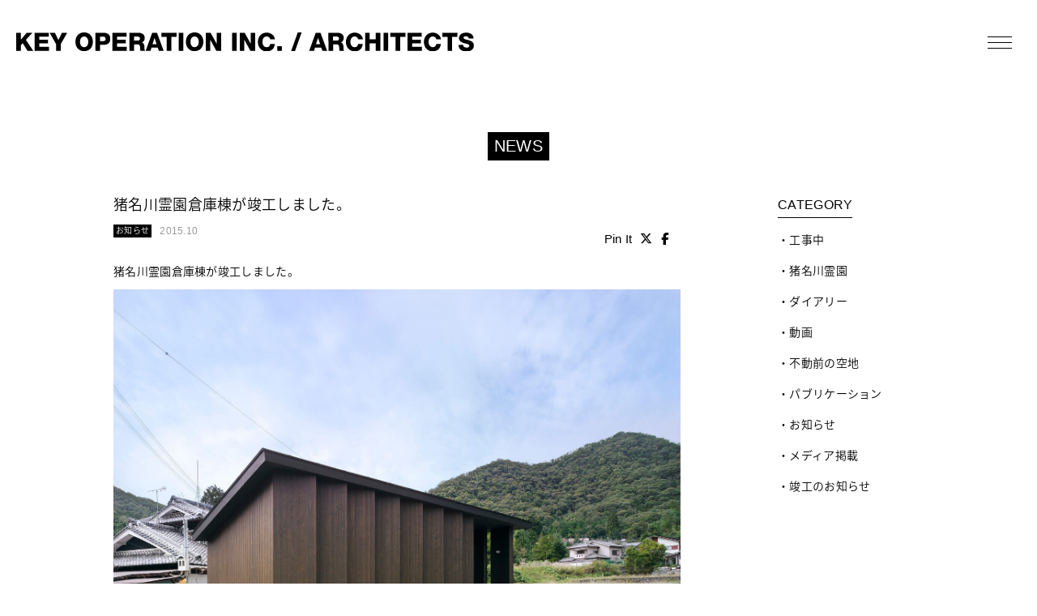

--- FILE ---
content_type: text/html; charset=UTF-8
request_url: https://www.keyoperation.com/archives/inagawa-cemetery-warehouse-is-completed/
body_size: 11826
content:
<!DOCTYPE html>
	<html lang="ja">
<head prefix="og: http://ogp.me/ns# fb: http://ogp.me/ns/fb# article: http://ogp.me/ns/article#">
<meta charset="utf-8">
<!--[if IE ]>
<meta http-equiv="X-UA-Compatible" content="IE=edge">
<![endif]-->
<meta name="viewport" content="width=device-width, initial-scale=1, minimum-scale=1, maximum-scale=1, user-scalable=no" />
<title>株式会社キー・オペレーション／一級建築士事務所</title>
<meta name="keywords" content="建築,設計,デザイン,住宅,マンション,オフィス,店舗,リノベーション,リフォーム,キーオペレーション,RIBA,ARB,小山光" />
<meta name="description" content="個人住宅、別荘、集合住宅、店舗、商業施設、オフィス、その他建築物の企画、設計・監理、プロジェクトマネジメントサービスを提供。リフォーム、リノベーション、コンバージョンの提案もしています。" />
<link rel="shortcut icon" href="https://www.keyoperation.com/wp/wp-content/themes/KeyOperationfavicon.ico">
<link rel="apple-touch-icon" href="https://www.keyoperation.com/wp/wp-content/themes/KeyOperationapple-touch-icon.gif" />
<link rel="stylesheet" href="https://www.keyoperation.com/wp/wp-content/themes/KeyOperation/css/common.css">
<link rel="stylesheet" href="https://www.keyoperation.com/wp/wp-content/themes/KeyOperation/style.css">
<link rel="stylesheet" href="https://www.keyoperation.com/wp/wp-content/themes/KeyOperation/css/contact.css">
<link rel="stylesheet" href="https://cdn.jsdelivr.net/npm/yakuhanjp@2.0.0/dist/css/yakuhanjp.min.css">
<link rel="stylesheet" href="https://cdn.jsdelivr.net/npm/yakuhanjp@2.0.0/dist/css/yakuhanmp.min.css">
<!-- <link rel="stylesheet" href="https://maxcdn.bootstrapcdn.com/font-awesome/4.5.0/css/font-awesome.min.css"> -->
<link rel="stylesheet" href="https://cdnjs.cloudflare.com/ajax/libs/font-awesome/6.5.1/css/all.min.css" integrity="sha512-DTOQO9RWCH3ppGqcWaEA1BIZOC6xxalwEsw9c2QQeAIftl+Vegovlnee1c9QX4TctnWMn13TZye+giMm8e2LwA==" crossorigin="anonymous" referrerpolicy="no-referrer" />


<script src="//code.jquery.com/jquery-1.11.1.min.js"></script>
<!-- Global site tag (gtag.js) - Google Analytics -->
<script async src="https://www.googletagmanager.com/gtag/js?id=UA-111250786-1"></script>
<script>
  window.dataLayer = window.dataLayer || [];
  function gtag(){dataLayer.push(arguments);}
  gtag('js', new Date());

  gtag('config', 'UA-111250786-1');
</script>
<meta name='robots' content='index, follow, max-image-preview:large, max-snippet:-1, max-video-preview:-1' />

	<!-- This site is optimized with the Yoast SEO Premium plugin v22.5 (Yoast SEO v22.5) - https://yoast.com/wordpress/plugins/seo/ -->
	<link rel="canonical" href="https://www.keyoperation.com/archives/inagawa-cemetery-warehouse-is-completed/" />
	<meta property="og:locale" content="ja_JP" />
	<meta property="og:type" content="article" />
	<meta property="og:title" content="猪名川霊園倉庫棟が竣工しました。" />
	<meta property="og:description" content="猪名川霊園倉庫棟が竣工しました。" />
	<meta property="og:url" content="https://www.keyoperation.com/archives/inagawa-cemetery-warehouse-is-completed/" />
	<meta property="og:site_name" content="株式会社キー・オペレーション／一級建築士事務所" />
	<meta property="article:published_time" content="2015-10-14T03:06:07+00:00" />
	<meta property="article:modified_time" content="2018-08-21T01:31:44+00:00" />
	<meta property="og:image" content="https://www.keyoperation.com/wp/wp-content/uploads/2017/12/1060-Inagawa-remote-stock.jpg" />
<meta name="thumbnail" content="https://www.keyoperation.com/wp/wp-content/uploads/2017/12/1060-Inagawa-remote-stock.jpg" />
	<meta property="og:image:width" content="1500" />
	<meta name="thumbnail"width" content="1500" />
	<meta property="og:image:height" content="1125" />
	<meta name="thumbnail"height" content="1125" />
	<meta property="og:image:type" content="image/jpeg" />
	<meta name="thumbnail"type" content="image/jpeg" />
	<meta name="author" content="スタッフ02" />
	<meta name="twitter:card" content="summary_large_image" />
	<meta name="twitter:label1" content="執筆者" />
	<meta name="twitter:data1" content="スタッフ02" />
	<script type="application/ld+json" class="yoast-schema-graph">{"@context":"https://schema.org","@graph":[{"@type":"WebPage","@id":"https://www.keyoperation.com/archives/inagawa-cemetery-warehouse-is-completed/","url":"https://www.keyoperation.com/archives/inagawa-cemetery-warehouse-is-completed/","name":"猪名川霊園倉庫棟が竣工しました。 - 株式会社キー・オペレーション／一級建築士事務所","isPartOf":{"@id":"https://www.keyoperation.com/#website"},"primaryImageOfPage":{"@id":"https://www.keyoperation.com/archives/inagawa-cemetery-warehouse-is-completed/#primaryimage"},"image":{"@id":"https://www.keyoperation.com/archives/inagawa-cemetery-warehouse-is-completed/#primaryimage"},"thumbnailUrl":"https://www.keyoperation.com/wp/wp-content/uploads/2017/12/1060-Inagawa-remote-stock.jpg","datePublished":"2015-10-14T03:06:07+00:00","dateModified":"2018-08-21T01:31:44+00:00","author":{"@id":"https://www.keyoperation.com/#/schema/person/0f504a81feff7172d94d7151ad3ad945"},"breadcrumb":{"@id":"https://www.keyoperation.com/archives/inagawa-cemetery-warehouse-is-completed/#breadcrumb"},"inLanguage":"ja","potentialAction":[{"@type":"ReadAction","target":[["https://www.keyoperation.com/archives/inagawa-cemetery-warehouse-is-completed/"]]}]},{"@type":"ImageObject","inLanguage":"ja","@id":"https://www.keyoperation.com/archives/inagawa-cemetery-warehouse-is-completed/#primaryimage","url":"https://www.keyoperation.com/wp/wp-content/uploads/2017/12/1060-Inagawa-remote-stock.jpg","contentUrl":"https://www.keyoperation.com/wp/wp-content/uploads/2017/12/1060-Inagawa-remote-stock.jpg","width":1500,"height":1125},{"@type":"BreadcrumbList","@id":"https://www.keyoperation.com/archives/inagawa-cemetery-warehouse-is-completed/#breadcrumb","itemListElement":[{"@type":"ListItem","position":1,"name":"ホーム","item":"https://www.keyoperation.com/"},{"@type":"ListItem","position":2,"name":"猪名川霊園倉庫棟が竣工しました。"}]},{"@type":"WebSite","@id":"https://www.keyoperation.com/#website","url":"https://www.keyoperation.com/","name":"株式会社キー・オペレーション／一級建築士事務所","description":"個人住宅、別荘、集合住宅、店舗、商業施設、オフィス、その他建築物の企画、設計・監理、プロジェクトマネジメントサービスを提供。リフォーム、リノベーション、コンバージョンの提案もしています。","potentialAction":[{"@type":"SearchAction","target":{"@type":"EntryPoint","urlTemplate":"https://www.keyoperation.com/?s={search_term_string}"},"query-input":"required name=search_term_string"}],"inLanguage":"ja"},{"@type":"Person","@id":"https://www.keyoperation.com/#/schema/person/0f504a81feff7172d94d7151ad3ad945","name":"スタッフ02","image":{"@type":"ImageObject","inLanguage":"ja","@id":"https://www.keyoperation.com/#/schema/person/image/","url":"https://secure.gravatar.com/avatar/ccf4309ceec25175625901315ea84ea7?s=96&d=mm&r=g","contentUrl":"https://secure.gravatar.com/avatar/ccf4309ceec25175625901315ea84ea7?s=96&d=mm&r=g","caption":"スタッフ02"},"url":"https://www.keyoperation.com/archives/author/kop-staff02/"}]}</script>
	<!-- / Yoast SEO Premium plugin. -->


<link rel="alternate" type="application/rss+xml" title="株式会社キー・オペレーション／一級建築士事務所 &raquo; 猪名川霊園倉庫棟が竣工しました。 のコメントのフィード" href="https://www.keyoperation.com/archives/inagawa-cemetery-warehouse-is-completed/feed/" />
<script type="text/javascript">
/* <![CDATA[ */
window._wpemojiSettings = {"baseUrl":"https:\/\/s.w.org\/images\/core\/emoji\/15.0.3\/72x72\/","ext":".png","svgUrl":"https:\/\/s.w.org\/images\/core\/emoji\/15.0.3\/svg\/","svgExt":".svg","source":{"concatemoji":"https:\/\/www.keyoperation.com\/wp\/wp-includes\/js\/wp-emoji-release.min.js?ver=6.5.7"}};
/*! This file is auto-generated */
!function(i,n){var o,s,e;function c(e){try{var t={supportTests:e,timestamp:(new Date).valueOf()};sessionStorage.setItem(o,JSON.stringify(t))}catch(e){}}function p(e,t,n){e.clearRect(0,0,e.canvas.width,e.canvas.height),e.fillText(t,0,0);var t=new Uint32Array(e.getImageData(0,0,e.canvas.width,e.canvas.height).data),r=(e.clearRect(0,0,e.canvas.width,e.canvas.height),e.fillText(n,0,0),new Uint32Array(e.getImageData(0,0,e.canvas.width,e.canvas.height).data));return t.every(function(e,t){return e===r[t]})}function u(e,t,n){switch(t){case"flag":return n(e,"\ud83c\udff3\ufe0f\u200d\u26a7\ufe0f","\ud83c\udff3\ufe0f\u200b\u26a7\ufe0f")?!1:!n(e,"\ud83c\uddfa\ud83c\uddf3","\ud83c\uddfa\u200b\ud83c\uddf3")&&!n(e,"\ud83c\udff4\udb40\udc67\udb40\udc62\udb40\udc65\udb40\udc6e\udb40\udc67\udb40\udc7f","\ud83c\udff4\u200b\udb40\udc67\u200b\udb40\udc62\u200b\udb40\udc65\u200b\udb40\udc6e\u200b\udb40\udc67\u200b\udb40\udc7f");case"emoji":return!n(e,"\ud83d\udc26\u200d\u2b1b","\ud83d\udc26\u200b\u2b1b")}return!1}function f(e,t,n){var r="undefined"!=typeof WorkerGlobalScope&&self instanceof WorkerGlobalScope?new OffscreenCanvas(300,150):i.createElement("canvas"),a=r.getContext("2d",{willReadFrequently:!0}),o=(a.textBaseline="top",a.font="600 32px Arial",{});return e.forEach(function(e){o[e]=t(a,e,n)}),o}function t(e){var t=i.createElement("script");t.src=e,t.defer=!0,i.head.appendChild(t)}"undefined"!=typeof Promise&&(o="wpEmojiSettingsSupports",s=["flag","emoji"],n.supports={everything:!0,everythingExceptFlag:!0},e=new Promise(function(e){i.addEventListener("DOMContentLoaded",e,{once:!0})}),new Promise(function(t){var n=function(){try{var e=JSON.parse(sessionStorage.getItem(o));if("object"==typeof e&&"number"==typeof e.timestamp&&(new Date).valueOf()<e.timestamp+604800&&"object"==typeof e.supportTests)return e.supportTests}catch(e){}return null}();if(!n){if("undefined"!=typeof Worker&&"undefined"!=typeof OffscreenCanvas&&"undefined"!=typeof URL&&URL.createObjectURL&&"undefined"!=typeof Blob)try{var e="postMessage("+f.toString()+"("+[JSON.stringify(s),u.toString(),p.toString()].join(",")+"));",r=new Blob([e],{type:"text/javascript"}),a=new Worker(URL.createObjectURL(r),{name:"wpTestEmojiSupports"});return void(a.onmessage=function(e){c(n=e.data),a.terminate(),t(n)})}catch(e){}c(n=f(s,u,p))}t(n)}).then(function(e){for(var t in e)n.supports[t]=e[t],n.supports.everything=n.supports.everything&&n.supports[t],"flag"!==t&&(n.supports.everythingExceptFlag=n.supports.everythingExceptFlag&&n.supports[t]);n.supports.everythingExceptFlag=n.supports.everythingExceptFlag&&!n.supports.flag,n.DOMReady=!1,n.readyCallback=function(){n.DOMReady=!0}}).then(function(){return e}).then(function(){var e;n.supports.everything||(n.readyCallback(),(e=n.source||{}).concatemoji?t(e.concatemoji):e.wpemoji&&e.twemoji&&(t(e.twemoji),t(e.wpemoji)))}))}((window,document),window._wpemojiSettings);
/* ]]> */
</script>
<style id='wp-emoji-styles-inline-css' type='text/css'>

	img.wp-smiley, img.emoji {
		display: inline !important;
		border: none !important;
		box-shadow: none !important;
		height: 1em !important;
		width: 1em !important;
		margin: 0 0.07em !important;
		vertical-align: -0.1em !important;
		background: none !important;
		padding: 0 !important;
	}
</style>
<link rel='stylesheet' id='wp-block-library-css' href='https://www.keyoperation.com/wp/wp-includes/css/dist/block-library/style.min.css?ver=6.5.7' type='text/css' media='all' />
<style id='classic-theme-styles-inline-css' type='text/css'>
/*! This file is auto-generated */
.wp-block-button__link{color:#fff;background-color:#32373c;border-radius:9999px;box-shadow:none;text-decoration:none;padding:calc(.667em + 2px) calc(1.333em + 2px);font-size:1.125em}.wp-block-file__button{background:#32373c;color:#fff;text-decoration:none}
</style>
<style id='global-styles-inline-css' type='text/css'>
body{--wp--preset--color--black: #000000;--wp--preset--color--cyan-bluish-gray: #abb8c3;--wp--preset--color--white: #ffffff;--wp--preset--color--pale-pink: #f78da7;--wp--preset--color--vivid-red: #cf2e2e;--wp--preset--color--luminous-vivid-orange: #ff6900;--wp--preset--color--luminous-vivid-amber: #fcb900;--wp--preset--color--light-green-cyan: #7bdcb5;--wp--preset--color--vivid-green-cyan: #00d084;--wp--preset--color--pale-cyan-blue: #8ed1fc;--wp--preset--color--vivid-cyan-blue: #0693e3;--wp--preset--color--vivid-purple: #9b51e0;--wp--preset--gradient--vivid-cyan-blue-to-vivid-purple: linear-gradient(135deg,rgba(6,147,227,1) 0%,rgb(155,81,224) 100%);--wp--preset--gradient--light-green-cyan-to-vivid-green-cyan: linear-gradient(135deg,rgb(122,220,180) 0%,rgb(0,208,130) 100%);--wp--preset--gradient--luminous-vivid-amber-to-luminous-vivid-orange: linear-gradient(135deg,rgba(252,185,0,1) 0%,rgba(255,105,0,1) 100%);--wp--preset--gradient--luminous-vivid-orange-to-vivid-red: linear-gradient(135deg,rgba(255,105,0,1) 0%,rgb(207,46,46) 100%);--wp--preset--gradient--very-light-gray-to-cyan-bluish-gray: linear-gradient(135deg,rgb(238,238,238) 0%,rgb(169,184,195) 100%);--wp--preset--gradient--cool-to-warm-spectrum: linear-gradient(135deg,rgb(74,234,220) 0%,rgb(151,120,209) 20%,rgb(207,42,186) 40%,rgb(238,44,130) 60%,rgb(251,105,98) 80%,rgb(254,248,76) 100%);--wp--preset--gradient--blush-light-purple: linear-gradient(135deg,rgb(255,206,236) 0%,rgb(152,150,240) 100%);--wp--preset--gradient--blush-bordeaux: linear-gradient(135deg,rgb(254,205,165) 0%,rgb(254,45,45) 50%,rgb(107,0,62) 100%);--wp--preset--gradient--luminous-dusk: linear-gradient(135deg,rgb(255,203,112) 0%,rgb(199,81,192) 50%,rgb(65,88,208) 100%);--wp--preset--gradient--pale-ocean: linear-gradient(135deg,rgb(255,245,203) 0%,rgb(182,227,212) 50%,rgb(51,167,181) 100%);--wp--preset--gradient--electric-grass: linear-gradient(135deg,rgb(202,248,128) 0%,rgb(113,206,126) 100%);--wp--preset--gradient--midnight: linear-gradient(135deg,rgb(2,3,129) 0%,rgb(40,116,252) 100%);--wp--preset--font-size--small: 13px;--wp--preset--font-size--medium: 20px;--wp--preset--font-size--large: 36px;--wp--preset--font-size--x-large: 42px;--wp--preset--spacing--20: 0.44rem;--wp--preset--spacing--30: 0.67rem;--wp--preset--spacing--40: 1rem;--wp--preset--spacing--50: 1.5rem;--wp--preset--spacing--60: 2.25rem;--wp--preset--spacing--70: 3.38rem;--wp--preset--spacing--80: 5.06rem;--wp--preset--shadow--natural: 6px 6px 9px rgba(0, 0, 0, 0.2);--wp--preset--shadow--deep: 12px 12px 50px rgba(0, 0, 0, 0.4);--wp--preset--shadow--sharp: 6px 6px 0px rgba(0, 0, 0, 0.2);--wp--preset--shadow--outlined: 6px 6px 0px -3px rgba(255, 255, 255, 1), 6px 6px rgba(0, 0, 0, 1);--wp--preset--shadow--crisp: 6px 6px 0px rgba(0, 0, 0, 1);}:where(.is-layout-flex){gap: 0.5em;}:where(.is-layout-grid){gap: 0.5em;}body .is-layout-flex{display: flex;}body .is-layout-flex{flex-wrap: wrap;align-items: center;}body .is-layout-flex > *{margin: 0;}body .is-layout-grid{display: grid;}body .is-layout-grid > *{margin: 0;}:where(.wp-block-columns.is-layout-flex){gap: 2em;}:where(.wp-block-columns.is-layout-grid){gap: 2em;}:where(.wp-block-post-template.is-layout-flex){gap: 1.25em;}:where(.wp-block-post-template.is-layout-grid){gap: 1.25em;}.has-black-color{color: var(--wp--preset--color--black) !important;}.has-cyan-bluish-gray-color{color: var(--wp--preset--color--cyan-bluish-gray) !important;}.has-white-color{color: var(--wp--preset--color--white) !important;}.has-pale-pink-color{color: var(--wp--preset--color--pale-pink) !important;}.has-vivid-red-color{color: var(--wp--preset--color--vivid-red) !important;}.has-luminous-vivid-orange-color{color: var(--wp--preset--color--luminous-vivid-orange) !important;}.has-luminous-vivid-amber-color{color: var(--wp--preset--color--luminous-vivid-amber) !important;}.has-light-green-cyan-color{color: var(--wp--preset--color--light-green-cyan) !important;}.has-vivid-green-cyan-color{color: var(--wp--preset--color--vivid-green-cyan) !important;}.has-pale-cyan-blue-color{color: var(--wp--preset--color--pale-cyan-blue) !important;}.has-vivid-cyan-blue-color{color: var(--wp--preset--color--vivid-cyan-blue) !important;}.has-vivid-purple-color{color: var(--wp--preset--color--vivid-purple) !important;}.has-black-background-color{background-color: var(--wp--preset--color--black) !important;}.has-cyan-bluish-gray-background-color{background-color: var(--wp--preset--color--cyan-bluish-gray) !important;}.has-white-background-color{background-color: var(--wp--preset--color--white) !important;}.has-pale-pink-background-color{background-color: var(--wp--preset--color--pale-pink) !important;}.has-vivid-red-background-color{background-color: var(--wp--preset--color--vivid-red) !important;}.has-luminous-vivid-orange-background-color{background-color: var(--wp--preset--color--luminous-vivid-orange) !important;}.has-luminous-vivid-amber-background-color{background-color: var(--wp--preset--color--luminous-vivid-amber) !important;}.has-light-green-cyan-background-color{background-color: var(--wp--preset--color--light-green-cyan) !important;}.has-vivid-green-cyan-background-color{background-color: var(--wp--preset--color--vivid-green-cyan) !important;}.has-pale-cyan-blue-background-color{background-color: var(--wp--preset--color--pale-cyan-blue) !important;}.has-vivid-cyan-blue-background-color{background-color: var(--wp--preset--color--vivid-cyan-blue) !important;}.has-vivid-purple-background-color{background-color: var(--wp--preset--color--vivid-purple) !important;}.has-black-border-color{border-color: var(--wp--preset--color--black) !important;}.has-cyan-bluish-gray-border-color{border-color: var(--wp--preset--color--cyan-bluish-gray) !important;}.has-white-border-color{border-color: var(--wp--preset--color--white) !important;}.has-pale-pink-border-color{border-color: var(--wp--preset--color--pale-pink) !important;}.has-vivid-red-border-color{border-color: var(--wp--preset--color--vivid-red) !important;}.has-luminous-vivid-orange-border-color{border-color: var(--wp--preset--color--luminous-vivid-orange) !important;}.has-luminous-vivid-amber-border-color{border-color: var(--wp--preset--color--luminous-vivid-amber) !important;}.has-light-green-cyan-border-color{border-color: var(--wp--preset--color--light-green-cyan) !important;}.has-vivid-green-cyan-border-color{border-color: var(--wp--preset--color--vivid-green-cyan) !important;}.has-pale-cyan-blue-border-color{border-color: var(--wp--preset--color--pale-cyan-blue) !important;}.has-vivid-cyan-blue-border-color{border-color: var(--wp--preset--color--vivid-cyan-blue) !important;}.has-vivid-purple-border-color{border-color: var(--wp--preset--color--vivid-purple) !important;}.has-vivid-cyan-blue-to-vivid-purple-gradient-background{background: var(--wp--preset--gradient--vivid-cyan-blue-to-vivid-purple) !important;}.has-light-green-cyan-to-vivid-green-cyan-gradient-background{background: var(--wp--preset--gradient--light-green-cyan-to-vivid-green-cyan) !important;}.has-luminous-vivid-amber-to-luminous-vivid-orange-gradient-background{background: var(--wp--preset--gradient--luminous-vivid-amber-to-luminous-vivid-orange) !important;}.has-luminous-vivid-orange-to-vivid-red-gradient-background{background: var(--wp--preset--gradient--luminous-vivid-orange-to-vivid-red) !important;}.has-very-light-gray-to-cyan-bluish-gray-gradient-background{background: var(--wp--preset--gradient--very-light-gray-to-cyan-bluish-gray) !important;}.has-cool-to-warm-spectrum-gradient-background{background: var(--wp--preset--gradient--cool-to-warm-spectrum) !important;}.has-blush-light-purple-gradient-background{background: var(--wp--preset--gradient--blush-light-purple) !important;}.has-blush-bordeaux-gradient-background{background: var(--wp--preset--gradient--blush-bordeaux) !important;}.has-luminous-dusk-gradient-background{background: var(--wp--preset--gradient--luminous-dusk) !important;}.has-pale-ocean-gradient-background{background: var(--wp--preset--gradient--pale-ocean) !important;}.has-electric-grass-gradient-background{background: var(--wp--preset--gradient--electric-grass) !important;}.has-midnight-gradient-background{background: var(--wp--preset--gradient--midnight) !important;}.has-small-font-size{font-size: var(--wp--preset--font-size--small) !important;}.has-medium-font-size{font-size: var(--wp--preset--font-size--medium) !important;}.has-large-font-size{font-size: var(--wp--preset--font-size--large) !important;}.has-x-large-font-size{font-size: var(--wp--preset--font-size--x-large) !important;}
.wp-block-navigation a:where(:not(.wp-element-button)){color: inherit;}
:where(.wp-block-post-template.is-layout-flex){gap: 1.25em;}:where(.wp-block-post-template.is-layout-grid){gap: 1.25em;}
:where(.wp-block-columns.is-layout-flex){gap: 2em;}:where(.wp-block-columns.is-layout-grid){gap: 2em;}
.wp-block-pullquote{font-size: 1.5em;line-height: 1.6;}
</style>
<link rel="https://api.w.org/" href="https://www.keyoperation.com/wp-json/" /><link rel="alternate" type="application/json" href="https://www.keyoperation.com/wp-json/wp/v2/posts/2273" /><link rel="EditURI" type="application/rsd+xml" title="RSD" href="https://www.keyoperation.com/wp/xmlrpc.php?rsd" />
<meta name="generator" content="WordPress 6.5.7" />
<link rel='shortlink' href='https://www.keyoperation.com/?p=2273' />
<link rel="alternate" type="application/json+oembed" href="https://www.keyoperation.com/wp-json/oembed/1.0/embed?url=https%3A%2F%2Fwww.keyoperation.com%2Farchives%2Finagawa-cemetery-warehouse-is-completed%2F" />
<link rel="alternate" type="text/xml+oembed" href="https://www.keyoperation.com/wp-json/oembed/1.0/embed?url=https%3A%2F%2Fwww.keyoperation.com%2Farchives%2Finagawa-cemetery-warehouse-is-completed%2F&#038;format=xml" />
<style>
.qtranxs_flag_ja {background-image: url(https://www.keyoperation.com/wp/wp-content/plugins/qtranslate-x/flags/jp.png); background-repeat: no-repeat;}
.qtranxs_flag_en {background-image: url(http://150.60.179.248.jp/wp/wp-content/plugins/qtranslate-x/flags/gb.png); background-repeat: no-repeat;}
</style>
<link hreflang="ja" href="https://www.keyoperation.com/ja/archives/inagawa-cemetery-warehouse-is-completed/" rel="alternate" />
<link hreflang="en" href="https://www.keyoperation.com/en/archives/inagawa-cemetery-warehouse-is-completed/" rel="alternate" />
<link hreflang="x-default" href="https://www.keyoperation.com/archives/inagawa-cemetery-warehouse-is-completed/" rel="alternate" />
<meta name="generator" content="qTranslate-XT 3.15.2" />
<style type="text/css">.recentcomments a{display:inline !important;padding:0 !important;margin:0 !important;}</style></head>
<body onload="initialize();">

	<div class="black menuswitch"></div>
	<header class="clearfix">
		<div class="inner">
			<div class="logo">
				<a class="alpha" href="https://www.keyoperation.com/index.php">
					<img src="https://www.keyoperation.com/wp/wp-content/themes/KeyOperation/images/common/logo.svg" alt="KEY OPERATION INC./ARCHITECTS">
				</a>
			</div><!--/logo-->

			<div class="sp_menu menuswitch open">
				<span></span>
			</div><!--/sp_menu-->

			<nav id="nav_pc" class="g-nav">
				<div class="lang clearfix">
					
<ul class="language-chooser language-chooser-text qtranxs_language_chooser" id="qtranslate-chooser">
<li class="lang-ja active"><a href="https://www.keyoperation.com/ja/archives/inagawa-cemetery-warehouse-is-completed/" title="JP (ja)" class="qtranxs_text qtranxs_text_ja"><span>JP</span></a></li>
<li class="lang-en"><a href="https://www.keyoperation.com/en/archives/inagawa-cemetery-warehouse-is-completed/" title="EN (en)" class="qtranxs_text qtranxs_text_en"><span>EN</span></a></li>
</ul><div class="qtranxs_widget_end"></div>
				</div><!--/lang-->
				<ul>
					<li>
						<a href="https://www.keyoperation.com/news/">NEWS</a>
					</li>
					<li>
						<a href="https://www.keyoperation.com/about/">ABOUT</a>
					</li>
					<li>
						<a href="https://www.keyoperation.com/archives/projects/">PROJECTS</a>
					</li>
					<li>
						<a href="https://www.keyoperation.com/archives/videos/">VIDEOS</a>
					</li>
					<li>
						<a href="https://www.keyoperation.com/service/">SERVICES</a>
					</li>
					<li>
						<a href="https://www.keyoperation.com/press/">PRESS</a>
					</li>
					<li>
						<a href="https://www.keyoperation.com/recruit/">RECRUIT</a>
					</li>
					<li>
						<a href="https://www.keyoperation.com/contact/">CONTACT</a>
					</li>
				</ul>
			</nav>

			<nav id="nav_sp" class="g-nav clearfix">
				<div class="nav_inner clearfix">
					<ul>
						<li class="sp">
							<a href="https://www.keyoperation.com/index.php">HOME</a>
						</li>
						<li>
							<a href="https://www.keyoperation.com/news/">NEWS</a>
						</li>
						<li>
							<a href="https://www.keyoperation.com/about/">ABOUT</a>
						</li>
						<li class="projects">
							<a href="https://www.keyoperation.com/archives/projects/">PROJECTS</a>
						</li>
						<li>
							<a href="https://www.keyoperation.com/archives/videos/">VIDEOS</a>
						</li>
						<li class="service">
							<a href="https://www.keyoperation.com/service/">SERVICES</a>
						</li>
						<li>
							<a href="https://www.keyoperation.com/press/">PRESS</a>
						</li>
						<li>
							<a href="https://www.keyoperation.com/recruit/">RECRUIT</a>
						</li>
						<li>
							<a href="https://www.keyoperation.com/contact/">CONTACT</a>
						</li>
					</ul>

					<div class="lang clearfix">
						
<ul class="language-chooser language-chooser-text qtranxs_language_chooser" id="qtranslate-chooser">
<li class="lang-ja active"><a href="https://www.keyoperation.com/ja/archives/inagawa-cemetery-warehouse-is-completed/" title="JP (ja)" class="qtranxs_text qtranxs_text_ja"><span>JP</span></a></li>
<li class="lang-en"><a href="https://www.keyoperation.com/en/archives/inagawa-cemetery-warehouse-is-completed/" title="EN (en)" class="qtranxs_text qtranxs_text_en"><span>EN</span></a></li>
</ul><div class="qtranxs_widget_end"></div>
					</div><!--/lang-->

					<div class="sns_follow">
						<ul class="clearfix">
							<li class="insta">
								<a href="" target="_blank">Instagram</a>
							</li>
							<li class="fb">
								<a href="" target="_blank">Facebook</a>
							</li>
							<li class="pinta">
								<a href="" target="_blank">Pinterest</a>
							</li>
						</ul>
					</div><!--/sns_follow-->
				</div><!--/nav_inner-->
			</nav>

			

		</div><!--/inner-->
	</header>

<!--_________single News用テンプレート_________-->

	<div id="wrapper">

		<!--コンテンツ-->
		<div id="contents">

			<div id="single-news">
				<div class="inner">
					<h2>
						<p>NEWS</p>
					</h2>

					<div class="article">
													
							<!--コンテンツ-->
								<article>
									<div class="detail">
										<h1>
											猪名川霊園倉庫棟が竣工しました。										</h1>

										<div class="category">
											お知らせ										</div><!--/category-->
										<p class="date">2015.10</p>

										<div class="sns_btn">
											<ul class="clearfix">
												<li>
													<a href="http://pinterest.com/pin/create/button/?url=https://www.keyoperation.com/archives/inagawa-cemetery-warehouse-is-completed/&media=&description=" count-layout="horizontal">Pin It</a>
												</li>
												<li>
													<a class="tw" target="_blank" href="http://twitter.com/intent/tweet?text=%E7%8C%AA%E5%90%8D%E5%B7%9D%E9%9C%8A%E5%9C%92%E5%80%89%E5%BA%AB%E6%A3%9F%E3%81%8C%E7%AB%A3%E5%B7%A5%E3%81%97%E3%81%BE%E3%81%97%E3%81%9F%E3%80%82&amp;https%3A%2F%2Fwww.keyoperation.com%2Farchives%2Finagawa-cemetery-warehouse-is-completed%2F&amp;url=https%3A%2F%2Fwww.keyoperation.com%2Farchives%2Finagawa-cemetery-warehouse-is-completed%2F&amp;hashtags=
													,," target="_blank" title="Twitterで共有">
														<i class="fa-brands fa-x-twitter"></i>
													</a>
												</li>
												<li>
													<a class="fb" href="http://www.facebook.com/share.php?u=https://www.keyoperation.com/archives/inagawa-cemetery-warehouse-is-completed/" onclick="window.open(encodeURI(decodeURI(this.href)), 'FBwindow', 'width=554, height=470, menubar=no, toolbar=no, scrollbars=yes'); return false;" rel="nofollow">
														<i class="fa-brands fa-facebook-f"></i>
													</a>
												</li>
											</ul>
										</div><!--/sns_btn-->
									</div><!--/detail-->


									<div class="main_img">
																			</div><!--/main_img-->

									<div class="main_contents">
										<p>猪名川霊園倉庫棟が竣工しました。</p>
<p><img fetchpriority="high" decoding="async" class="alignnone size-full wp-image-2291" src="http://150.60.179.248/wp/wp-content/uploads/2017/12/1060-Inagawa-remote-stock.jpg" alt="" width="1500" height="1125" srcset="https://www.keyoperation.com/wp/wp-content/uploads/2017/12/1060-Inagawa-remote-stock.jpg 1500w, https://www.keyoperation.com/wp/wp-content/uploads/2017/12/1060-Inagawa-remote-stock-150x113.jpg 150w, https://www.keyoperation.com/wp/wp-content/uploads/2017/12/1060-Inagawa-remote-stock-300x225.jpg 300w, https://www.keyoperation.com/wp/wp-content/uploads/2017/12/1060-Inagawa-remote-stock-768x576.jpg 768w, https://www.keyoperation.com/wp/wp-content/uploads/2017/12/1060-Inagawa-remote-stock-1024x768.jpg 1024w" sizes="(max-width: 1500px) 100vw, 1500px" /></p>
									</div><!--/main_contents-->

								<!--画像ギャラリー-->
									<div class="post_list modules motionContainer">

																				</div><!--/post_list-->

								</article>
													
											</div><!--/article-->


					<div class="side">
						
	<div class="clearfix">
		<div class="inner">
			<div class="side_title">
				CATEGORY
			</div>
			<ul>
					<li class="cat-item cat-item-41"><a href="https://www.keyoperation.com/archives/category/%e5%b7%a5%e4%ba%8b%e4%b8%ad/">工事中</a>
</li>
	<li class="cat-item cat-item-42"><a href="https://www.keyoperation.com/archives/category/%e7%8c%aa%e5%90%8d%e5%b7%9d%e9%9c%8a%e5%9c%92/">猪名川霊園</a>
</li>
	<li class="cat-item cat-item-43"><a href="https://www.keyoperation.com/archives/category/%e3%83%80%e3%82%a4%e3%82%a2%e3%83%aa%e3%83%bc/">ダイアリー</a>
</li>
	<li class="cat-item cat-item-50"><a href="https://www.keyoperation.com/archives/category/%e5%8b%95%e7%94%bb/">動画</a>
</li>
	<li class="cat-item cat-item-51"><a href="https://www.keyoperation.com/archives/category/%e4%b8%8d%e5%8b%95%e5%89%8d%e3%81%ae%e7%a9%ba%e5%9c%b0/">不動前の空地</a>
</li>
	<li class="cat-item cat-item-53"><a href="https://www.keyoperation.com/archives/category/%e3%83%91%e3%83%96%e3%83%aa%e3%82%b1%e3%83%bc%e3%82%b7%e3%83%a7%e3%83%b3/">パブリケーション</a>
</li>
	<li class="cat-item cat-item-2"><a href="https://www.keyoperation.com/archives/category/topics/">お知らせ</a>
</li>
	<li class="cat-item cat-item-3"><a href="https://www.keyoperation.com/archives/category/press/">メディア掲載</a>
</li>
	<li class="cat-item cat-item-4"><a href="https://www.keyoperation.com/archives/category/completion/">竣工のお知らせ</a>
</li>
			</ul>
		</div><!-- /inner -->
	</div><!--/side-->
					</div><!--/side-->

					<div id="recommend_post">
						<div class="inner clearfix">
							<h3>RECOMMEND POSTS</h3>

																																			<div class="post clearfix">
											<div class="eyecatch">
																									<a class="alpha" href="https://www.keyoperation.com/press/">
																																							<img width="450" height="620" src="https://www.keyoperation.com/wp/wp-content/uploads/2019/02/p132_BRUTAS.jpg" class="attachment-large size-large wp-post-image" alt="" decoding="async" loading="lazy" srcset="https://www.keyoperation.com/wp/wp-content/uploads/2019/02/p132_BRUTAS.jpg 450w, https://www.keyoperation.com/wp/wp-content/uploads/2019/02/p132_BRUTAS-109x150.jpg 109w, https://www.keyoperation.com/wp/wp-content/uploads/2019/02/p132_BRUTAS-218x300.jpg 218w" sizes="(max-width: 450px) 100vw, 450px" />																										</a>
											</div><!--/eyecatch-->

											<div class="detail">
												<p class="info">
													Social Good Roasters 千代田が雑誌「BRUTUS」に掲載されました。												</p>
												<p class="date">
													2019.2												</p>
											</div><!--/detail-->
										</div><!--/post-->
																			<div class="post clearfix">
											<div class="eyecatch">
																									<a class="alpha" href="https://www.keyoperation.com/press/">
																																							<img width="700" height="995" src="https://www.keyoperation.com/wp/wp-content/uploads/2017/12/p_24.jpg" class="attachment-large size-large wp-post-image" alt="" decoding="async" loading="lazy" srcset="https://www.keyoperation.com/wp/wp-content/uploads/2017/12/p_24.jpg 700w, https://www.keyoperation.com/wp/wp-content/uploads/2017/12/p_24-106x150.jpg 106w, https://www.keyoperation.com/wp/wp-content/uploads/2017/12/p_24-211x300.jpg 211w" sizes="(max-width: 700px) 100vw, 700px" />																										</a>
											</div><!--/eyecatch-->

											<div class="detail">
												<p class="info">
													Modern Decoration Home												</p>
												<p class="date">
													2012.10												</p>
											</div><!--/detail-->
										</div><!--/post-->
																			<div class="post clearfix">
											<div class="eyecatch">
																									<a class="alpha" href="https://www.keyoperation.com/archives/sakuragicho-architecture-masterprize-2023/" title="”桜木町の集合住宅”が「Architecture MasterPrize 2023」において、「Honorable Mention」に選ばれました。">
																																							<img width="1024" height="1024" src="https://www.keyoperation.com/wp/wp-content/uploads/2023/11/20231207-AMP_sakuragicho_2-1024x1024.jpg" class="attachment-large size-large wp-post-image" alt="" decoding="async" loading="lazy" srcset="https://www.keyoperation.com/wp/wp-content/uploads/2023/11/20231207-AMP_sakuragicho_2-1024x1024.jpg 1024w, https://www.keyoperation.com/wp/wp-content/uploads/2023/11/20231207-AMP_sakuragicho_2-300x300.jpg 300w, https://www.keyoperation.com/wp/wp-content/uploads/2023/11/20231207-AMP_sakuragicho_2-150x150.jpg 150w, https://www.keyoperation.com/wp/wp-content/uploads/2023/11/20231207-AMP_sakuragicho_2-768x768.jpg 768w, https://www.keyoperation.com/wp/wp-content/uploads/2023/11/20231207-AMP_sakuragicho_2-220x220.jpg 220w, https://www.keyoperation.com/wp/wp-content/uploads/2023/11/20231207-AMP_sakuragicho_2-223x223.jpg 223w, https://www.keyoperation.com/wp/wp-content/uploads/2023/11/20231207-AMP_sakuragicho_2-61x61.jpg 61w, https://www.keyoperation.com/wp/wp-content/uploads/2023/11/20231207-AMP_sakuragicho_2-180x180.jpg 180w, https://www.keyoperation.com/wp/wp-content/uploads/2023/11/20231207-AMP_sakuragicho_2.jpg 1500w" sizes="(max-width: 1024px) 100vw, 1024px" />																										</a>
											</div><!--/eyecatch-->

											<div class="detail">
												<p class="info">
													”桜木町の集合住宅”が「Architecture MasterPrize 2023」において、「Honorable Mention」に選ばれました。												</p>
												<p class="date">
																									</p>
											</div><!--/detail-->
										</div><!--/post-->
																							</div><!--/inner-->
					</div><!--/recommend_post-->

								<div id="sns">
				<div class="inner clearfix">
					<a class="fb" href="http://www.facebook.com/share.php?u=https://www.keyoperation.com/archives/inagawa-cemetery-warehouse-is-completed/&t=猪名川霊園倉庫棟が竣工しました。" target="_blank">
						facebook
					</a>
					<a class="tw" href="http://twitter.com/share?url=https://www.keyoperation.com/archives/inagawa-cemetery-warehouse-is-completed/&text=猪名川霊園倉庫棟が竣工しました。" target="_blank">
						twitter
					</a>
				</div><!--/inner-->
			</div><!--/sns-->

				</div><!--/inner-->

			</div><!--/news-->

			<div id="bread">
				<div class="inner">
					<ul>
						<li><a href="https://www.keyoperation.com">TOP</a></li>
						<li><a href="https://www.keyoperation.com/news/">NEWS</a></li>
						<li>猪名川霊園倉庫棟が竣工しました。</li>
					</ul>
				</div><!--/inner-->
			</div><!--/bread-->

			<div class="pagetop">
				<a href="#wrapper">
					<img class="alpha" src="https://www.keyoperation.com/wp/wp-content/themes/KeyOperation/images/common/pagetop.png" alt="pagetop" />
				</a>
			</div><!--/pagetop-->

		</div><!--/contents-->

	</div><!--/wrapper-->


	<footer class="jp">
		<div class="inner">
			<div class="sitemap">
				<div class="title">
					SITE&nbsp;MAP
				</div><!--/title-->

				<div class="list clearfix">
					<div class="box clearfix">
													<a href="https://www.keyoperation.com/news/">お知らせ</a>
							<a href="https://www.keyoperation.com/about/">私たちについて</a>
							<a href="https://www.keyoperation.com/archives/videos/">ビデオ</a>
							<a href="https://www.keyoperation.com/press/">プレス情報</a>
							<a href="https://www.keyoperation.com/recruit/">リクルート</a>
							<a href="https://www.keyoperation.com/contact/">お問い合わせ</a>
											</div><!--/box-->

										<div class="box">
						<p>プロジェクト</p>
						<ul class="clearfix">
							<li>
								<a href="https://www.keyoperation.com/archives/projects_category/residential/">住宅・集合住宅</a>
							</li>
							<li>
								<a href="https://www.keyoperation.com/archives/projects_category/commercial/">商業施設</a>
							</li>
							<li>
								<a href="https://www.keyoperation.com/archives/projects_category/hospitality/">ホスピタリティー</a>
							</li>
							<li>
								<a href="https://www.keyoperation.com/archives/projects_category/workspace/">ワークスペース</a>
							</li>
							<li>
								<a href="https://www.keyoperation.com/archives/projects_category/cultural/">文化施設</a>
							</li>
							<li>
								<a href="https://www.keyoperation.com/archives/projects_category/institutional/">教育施設</a>
							</li>
							<li>
								<a href="https://www.keyoperation.com/archives/projects_category/civic/">公共施設</a>
							</li>
							<li>
								<a href="https://www.keyoperation.com/archives/projects_category/medical/">医療施設</a>
							</li>
							<li>
								<a href="https://www.keyoperation.com/archives/projects_category/mixed_use/">複合施設</a>
							</li>
							<li>
								<a href="https://www.keyoperation.com/archives/projects_category/renovation/">リノベーション</a>
							</li>
							
							<li>
								<a href="https://www.keyoperation.com/archives/projects_category/landscape/">ランドスケープ</a>
							</li>
							<li>
								<a href="https://www.keyoperation.com/archives/projects_category/products/">プロダクト</a>
							</li>
							<li>
								<a href="https://www.keyoperation.com/archives/projects_category/unbuild/">アンビルド</a>
							</li>
							<!-- <li>
								<a href="https://www.keyoperation.com/archives/projects_category/competition/">コンペティション</a>
							</li> -->
						</ul>
					</div><!--/box-->

					<div class="box right">
						<p>サービス</p>
						<ul class="clearfix">
														<li><a href="https://www.keyoperation.com/service/private_residences/">住宅設計</a></li>
														<li><a href="https://www.keyoperation.com/service/apartment_building/">集合住宅設計</a></li>
														<li><a href="https://www.keyoperation.com/service/store/">商業店舗設計</a></li>
														<li><a href="https://www.keyoperation.com/service/commercial_building/">テナントビル設計</a></li>
														<li><a href="https://www.keyoperation.com/service/workspace/">オフィス内装設計</a></li>
														<li><a href="https://www.keyoperation.com/service/office_building/">オフィスビル設計</a></li>
														<li><a href="https://www.keyoperation.com/service/medical_facility/">医療施設設計</a></li>
														<li><a href="https://www.keyoperation.com/service/hospitality/">ホスピタリティデザイン</a></li>
														<li><a href="https://www.keyoperation.com/service/design_supervision/">デザイン監修</a></li>
														<li><a href="https://www.keyoperation.com/service/real_estate_investment_consultation/">不動産投資コンサルティング</a></li>
														<li><a href="https://www.keyoperation.com/service/project_management/">プロジェクト・マネジメント</a></li>
														<li><a href="https://www.keyoperation.com/service/bilingual_support/">バイリンガルサポート</a></li>
													</ul>
					</div><!--/box-->
										</div><!--/list	-->
			</div><!--/sitemap-->

			<div class="profile">
				<img src="https://www.keyoperation.com/wp/wp-content/themes/KeyOperation/images/common/logo.svg" alt="KEY OPERATION INC./ARCHITECTS">

				<div class="text">
											<p class="name">株式会社キーオペレーション</p>
						<address>
							158-0083 東京都世田谷区奥沢3-28-7<br />
							ノヴァインターナショナルビル3F
												<div class="number">
								<a href="tel:0364219088">T&nbsp;03-6421-9088</a>&nbsp;&nbsp;/&nbsp;&nbsp;F&nbsp;03-6421-9087
							</div><!--/number-->
						</address>
				</div><!--/text-->
			</div><!--/profile-->

			<div class="sns_follow">
				<div class="title">
					FOLLOW&nbsp;US
				</div><!--/title-->
				<ul class="clearfix">
					<li>
						<a class="insta" href="https://www.instagram.com/keyoperation_architects/" target="_blank">Instagram</a>
					</li>
					<li>
						<a class="fb" href="https://www.facebook.com/keyoperation/" target="_blank">Facebook</a>
					</li>
					<li>
						<a class="pinta" href="https://www.pinterest.jp/akira1105/" target="_blank">Pinterest</a>
					</li>
				</ul>
			</div><!--/sns_follow-->

			<div class="copyright">
				<small>© 2026 KEY OPERATION INC.</small>
			</div><!--/copyright-->

		</div><!--/inner-->
	</footer>

<script src="https://www.keyoperation.com/wp/wp-content/themes/KeyOperation/js/common.js" type="text/javascript"></script>

<!--easing-->
<script src="https://www.keyoperation.com/wp/wp-content/themes/KeyOperation/js/jquery.easing.1.3.js" type="text/javascript"></script>


<script>
		$(window).load(function() {
				$('body').css('opacity',1);
		});
</script>
<script async defer data-pin-hover="true" data-pin-round="true" data-pin-save="false" src="//assets.pinterest.com/js/pinit.js"></script>



<!--コンテンツ移動アニメーション-->
<script src="https://unpkg.com/masonry-layout@4/dist/masonry.pkgd.min.js"></script>
<script>
	//js-masonryの設定
	jQuery.event.add(window, "load", function(){ //ページを読み込んだ後に発火
			jQuery('.modules').masonry({ //親要素指定
					columnWidth: '.post', //基本となるコンテンツ幅を指定。今回ははcssのクラスセレクタを記述。
					itemSelector: '.masonry-brick', //タイル状に配置するコンテンツを指定
					percentPosition: true, //タイル状に配置するコンテンツ幅をパーセントで指定する
					isAnimated: true //ブラウザの幅に合わせてコンテンツが移動する際にアニメーションが実行されるよう指定
			});
	});
</script>
<script>
	$(function(){
		$(window).on('load resize', function(){
			var h = $("#recommend_post .post").width();
			$("#recommend_post .post .eyecatch").css("height", ( h*0.65 ) + "px");
		});
	});
</script>


</body>
</html>

--- FILE ---
content_type: text/css
request_url: https://www.keyoperation.com/wp/wp-content/themes/KeyOperation/style.css
body_size: 7731
content:
@charset "utf-8";
/* CSS Document */
/*
Theme Name: KeyOperation
Author: 株式会社セガナ・クリエイティブ
Author URI: https://www.segana.co.jp/
*/
/*PC用　画面サイズ1366px以上
-----------------------------------------------------*/
body{
}
body.open{
	position: relative;
}
#first{
	width: 100vw;
	height: 100vw;
	position: fixed;
	overflow: hidden;
	background: #000;
	z-index: 99999;
}

/* inviewfadeIn
---------------------*/
.inviewfadeIn {
	opacity: 0;
	transition: .8s;
}

.fadeIn {
	opacity: 1.0;
}

/* Slider
---------------------*/
#slider{
	height:100%;
	position: relative;
}
#slider .scroll{
	position: absolute;
	left: 48%;
	bottom: 50px;
}


#slider{
	height:100%;
	margin-bottom: 100px;
	position: relative;
}
#slider li{
	position: relative;
}
#slider li img{
	width: 100%;
	display: block;
}


.category_list{
	width: 100%;
	margin: 0 auto 40px;
	text-align: center;
}
.category_list ul{
	width: auto;
	max-width: 100%;
	display: inline-block;
}
.category_list li{
	margin: 0 auto;
	padding:0 10px;
	float: left;
	font-size: 1.2rem;
}
.category_list li a:hover{
	border-bottom: 1px solid #000;
}
.category_list li a{
	padding: 10px 0 7px;
	display: block;
	border-bottom: 1px solid #fff;
}
.category_list li.current-cat a{
	border-bottom: 1px solid #000;
}

/* PROJECTS
---------------------*/
.motionContainer.masonry, .motionContainer.masonry .masonry-brick {
	transition-duration: 0.9s;
}
.motionContainer.masonry {
	transition-property: height, width;
}
.motionContainer.masonry .masonry-brick {
	transition-property: left, right, top;
}
#projects .category_list li{
	padding: 0 6px;
}
#projects .post_list{
	width: 100%;
	margin-bottom: 80px;
}
#projects .post_list .post{
	width: 50%;
	padding: 0 10px 10px;
	float: left;
	box-sizing: border-box;
	position: relative;
}
#projects .post_list .post .category{
	width: auto;
	height: 25px;
	padding:0 10px;
	position: absolute;
	top: 0;
	right: 10px;
	background: #000;
	font-size: 1rem;
	line-height: 2.5rem;
	color: #fff;
	text-align: center;
	z-index: 100;
}
#projects .post_list .post .category a{
	color: #fff;
}
#projects .post_list .post .eyecatch {
	margin-bottom: 7px;
	overflow: hidden;
	position: relative;
	transition: all 0.5s;
}
#projects .post_list .post .eyecatch{
	background: #000;
}
#projects .post_list .post .eyecatch:hover img{
	opacity: 0.6;
}
#projects .post_list .post .eyecatch img{
	width: 100%;
	height: 100%;
	display: block;
	transition: all 0.5s;
}
#projects .post_list .post .detail{
	position: relative;
}
#projects .post_list .post .detail .name{
	font-size: 1.5rem;
	line-height: 2.5rem;
}
#projects .post_list .post .detail .date,
#projects .post_list .post .detail .place{
	font-size: 1.2rem;
	line-height: 2rem;
	font-weight: 200;
	color: #999;
	display: inline-block;
}
#projects .post_list .post .detail .date{
	margin-right: 12px;
}

#projects .post_list .post .detail .sns_btn{
	position: absolute;
	top: 5px;
	right:5px;
}
#projects .post_list .post .detail .sns_btn li{
	margin-right: 10px;
	float: left;
	font-size: 1.5rem;
}
#projects .post_list .post .detail .sns_btn li span > span{
	display: none;
}
#projects .more_projects{
	width: 100%;
	height: auto;
	margin: 0 auto 60px;
	clear: both;
}
#projects .more_projects a{
	width: 245px;
	height: 60px;
	margin: 0 auto;
	position: relative;
	transition: all 0.5s;
	display: block;
	overflow: hidden;
	text-align: center;
	line-height: 6rem;
	font-size: 1.5rem;
	background:#fff;
}
#projects .more_projects a:after{
	width: 7px;
	height: 7px;
	content: " ";
	position: absolute;
	top: 25px;
	right: 20px;
	border: 1px solid #000;
	border-width: 1px 1px 0 0;
	transform: rotate(45deg);
	transition: all 0.3s;
}
#projects .more_projects a:hover:after{
	right: 10px;
}
#projects .more_projects a .wh{
	width: 450px;
	max-width: 100%;
	height: 60px;
	position: absolute;
	left: 0;
	z-index: 10;
}

/* NEWS
---------------------*/
#news{
	width: 100%;
	padding: 80px 0 0;
}
#news .inner{
	width: 100%;
	max-width: 1060px;
	margin: 0 auto;
	padding: 0 20px;
}
#news .inner h2{
	margin-bottom: 60px;
}
#news .all{
	position: absolute;
	top: 2%;
	right: 5%;
	display: block;
	font-size: 1.3rem;
	line-height: 2.3rem;
}
#news .all:after{
	width: 7px;
	height: 7px;
	content: " ";
	position: absolute;
	top: 7px;
	right: -20px;
	border: 1px solid #000;
	border-width: 1px 1px 0 0;
	transform: rotate(45deg);
	transition: all 0.3s;
}
#news .all:hover:after{
	right: -25px;
}
#news .post{
	width: 31.333%;
	margin: 0 1%;
	float: left;
}
#news .post .eyecatch{
	margin-bottom: 10px;
	background: #000;
	overflow: hidden;
}
#news .post .eyecatch a{
	display: block;
}
#news .post img{
	width: 100%;
	height: auto;
	display: block;
}
#news .post div{
	font-size: 1.3rem;
	line-height: 1.9rem;
}
#news .post .title{
	margin-bottom: 5px;
	font-size: 1.5rem;
	font-weight: bold;
}
#news .post .info{
	margin-bottom: 5px;
	position: relative;
	overflow: hidden;
	text-align: justify;
}
#news .post .date{
	font-size: 1.1rem;
}

/* OTHER
---------------------*/
#other{
	width: 100%;
	padding: 140px 0 160px;
}
#other .inner{
	width: 100%;
	max-width: 1060px;
	margin: 0 auto;
	padding: 0 20px;
}
#other .inner .box{
	width: 31.3%;
	margin: 0 1%;
	float: left;
	text-align: center;
}
#other .inner .box a{
	display: block;
}
#other .inner .box h3{
	width: auto;
	margin: 0 auto 15px;
	display: inline-block;
	font-size: 1.8rem;
	line-height: 3rem;
	font-weight: normal;
}
#other .inner .box h3:after{
	width: 0%;
	height: 1px;
	margin: 0 auto;
	display: block;
	border-bottom: 1px solid #000;
	content: " ";
	transition: all 0.3s;
}
#other .inner .box:hover h3:after{
	width: 100%;
}
#other .inner .box p{
	width: 80%;
	margin: 0 auto;
	font-size: 1.3rem;
	line-height: 2rem;
}

article {
	width: auto;
	height: 100%;
	position: relative;
}
section {
	width: auto;
	margin-bottom:20px;
	background: none repeat scroll 0 0 transparent;
	border-radius: 10px 10px 10px 10px;
}
section:after {
	height: 0;
	clear: both;
	content: ".";
	display: block;
	font-size: 0;
	visibility: hidden;
}


/* Top トップページ
-------------------------------------*/
#top #contents .inner{
	max-width: 1320px;
}
#top #contents #news .inner,
#top #contents #other .inner{
	width: 100%;
	max-width: 1060px;
	margin: 0 auto;
	padding: 0 20px;
}


/* Projects
-------------------------------------*/
#projects .inner{
	max-width: 1320px;
}

/* Projects 詳細ページ
-------------------------------------*/
#single-projects{
	padding-top:75px;
}
#single-projects #projects .inner{
	max-width: 1320px;
}
#single-projects .detail{
	width: 100%;
	padding-bottom: 20px;
	position: relative;
}
#single-projects .detail h1{
	margin-bottom: 12px;
	font-size: 1.8rem;
}
#single-projects .detail .category {
	width: auto;
	height: 16px;
	margin-right: 10px;
	padding: 0 3px;
	float: left;
	color: #fff;
	font-size: 1rem;
	line-height: 1.6rem;
	text-align: center;
	z-index: 100;
	display: inline-block;
	clear: both;
}
#single-projects .detail .category li{
	margin-right: 10px;
	padding:0 5px;
	float: left;
	background: #000 none repeat scroll 0 0;
}
#single-projects .detail .category li:last-child{
	margin-right: 0;
}
#single-projects .detail .date,
#single-projects .detail .place{
	padding:0 5px 0 10px;
	font-size: 1.2rem;
	line-height: 1.6rem;
	color: #999;
	display: inline-block;
}

#single-projects .detail .sns_btn{
	position: absolute;
	right: 5px;
	bottom: 10px;
}
#single-projects .detail .sns_btn li {
	float: left;
	margin-right: 10px;
	font-size: 1.5rem;
}
#single-projects .detail .sns_btn li span > span{
	display: none;
}
#single-projects .main_img{
	width: 100%;
	margin-bottom: 20px;
	position: relative;
}
#single-projects .main_img img{
	width: 100%;
	height: auto;
	display: block;
}
#single-projects .main_contents{
	width: 100%;
	margin-bottom: 45px;
	position: relative;
	font-size: 1.4rem;
	line-height: 2.6rem;
}
#single-projects .main_contents p{
	margin-bottom: 10px;
}
#single-projects .main_contents p a{
	text-decoration: underline;
}
#single-projects .main_contents p a:hover{
	text-decoration: none;
}
#single-projects .main_contents .option{
	margin-bottom: 40px;
	padding-top: 10px;
}
#single-projects .main_contents .option li{
	width: auto;
	margin-right: 10px;
	display: inline-block;
	padding:0 10px 0 0;
	float: left;
	border-right: 1px solid #000;
}
#single-projects .main_contents .option li br{
	display: none;
}
#single-projects .main_contents .option li:last-child{
	border-right: none;
}
#single-projects .main_contents .prize{
}
#single-projects .main_contents .prize .box{
	width: 180px;
	height: 180px;
	margin: 0 10px;
	float: left;
	position: relative;
}
#single-projects .main_contents .prize .box img{
	width: auto;
	max-width: 100%;
	height: auto;
	max-height: 100%;
	display: block;
	position: absolute;
	top: 0;
	left: 0;
	right: 0;
	bottom: 0;
	margin: auto;
}
#single-projects .post_list{
	margin: 0 auto 60px;
	position: relative;
}
#single-projects .post_list .post{
	width: 50%;
	padding:0 10px 20px;
	box-sizing: border-box;
}
#single-projects .post_list .post img{
	width: 100%;
	cursor: pointer;
}
#single-projects iframe{
	width: 100%;
    height: 100%;
    aspect-ratio: 16/9;
}

/* Projectsアーカイブページ
-------------------------------------*/
#archive-projects{
	padding-top: 75px;
}

/* Projects taxonomyページ
-------------------------------------*/
.projects_category__content {
	margin-bottom: 80px;
}
.projects_category__year {
	font-size: 1.6rem;
	font-weight: 700;
	margin-bottom: 5px;
	margin-top: 30px;
}
.projects_category__list {
    display: grid;
    grid-template-columns: repeat(4, 1fr);
    gap: 20px 26px;
	height: 100%!important;
}
.projects_category__item {
	max-width: 300px;
	box-sizing: border-box;
	position: relative;
    display: grid;
    grid-template-rows: subgrid;
    grid-row: span 2;
	margin-bottom: 15px;
}
.projects_category__item .category {
	width: auto;
    height: 25px;
    padding: 0 10px;
    position: absolute;
    top: 0;
    right: 0;
    background: #000;
    font-size: 1rem;
    line-height: 2.5rem;
    color: #fff;
    text-align: center;
    z-index: 100;
}
.projects_category__item .eyecatch {
	position: relative;
	display: block;	
	overflow: hidden;
	height: 217px;
}
.projects_category__item .eyecatch > img {
	width: 100%;
    height: 100%;
	object-fit: cover;
}
.projects_category__item .detail .name {
    font-size: 1.5rem;
    line-height: 2.5rem;
	overflow: hidden;
	display: -webkit-box;
	text-overflow: ellipsis;
	-webkit-box-orient: vertical;
	-webkit-line-clamp: 2;
}
.projects_category-detail__item {
    font-size: 1.2rem;
    line-height: 2rem;
    font-weight: 200;
    color: #999;
    display: inline-block;
}
.projects_category__item .detail .sns_btn {
    /* position: absolute;
    top: 5px;
    right: 5px; */
}
.projects_category__item .detail .sns_btn li {
    margin-right: 10px;
    float: left;
    font-size: 1.5rem;
}

.projects_category__item a:hover {
	opacity: 0.8;
	transition: all 0.3s;
}

/* タブレット */
@media screen and (max-width: 1024px){	
	.projects_category__item .eyecatch {
		height: 120px;
		height: 16vw;
	}
}

@media screen and (max-width: 768px){
	.projects_category__item .category {
		width: auto;
		height: 2.5rem;
		padding:0 5px;
		font-size: 1rem;
		line-height: 2.5rem;
		text-align: center;
		z-index: 100;
	}
	.projects_category__year {
		margin-top: 15px;
	}
}

/* スマホ */
@media screen and (max-width: 414px){
	.projects_category__content {
		margin-bottom: 40px;
	}
	.projects_category__list {
		grid-template-columns: repeat(3, 1fr);
		gap: 10px 10px;
	}
	.projects_category__item {
		max-width: 100%;
	}
	.projects_category__item .eyecatch {
		height: 89px;
		height: 22vw;
	}
}


/* News 詳細ページ
-------------------------------------*/
#single-news{
	padding-top:75px;
}
#single-news .inner h2{
	margin-bottom: 40px;
}
#single-news .article{
	width: 70%;
	float: left;
}
#single-news .detail{
	width: 100%;
	padding-bottom: 20px;
	position: relative;
}
#single-news .detail h1{
	margin-bottom: 12px;
	font-size: 1.8rem;
}
#single-news .detail .category {
	width: auto;
	height: 16px;
	padding: 0 3px;
	float: left;
	color: #fff;
	background: #000;
	font-size: 1rem;
	line-height: 1.6rem;
	text-align: center;
	z-index: 100;
	display: inline-block;
	clear: both;
}
#single-news .detail .category a {
	color: #fff;
}
#single-news .detail .date,
#single-news .detail .place{
	padding:0 5px 0 10px;
	font-size: 1.2rem;
	line-height: 1.6rem;
	color: #999;
	display: inline-block;
}

#single-news .detail .sns_btn{
	position: absolute;
	right: 5px;
	bottom: 10px;
}
#single-news .detail .sns_btn li {
	float: left;
	margin-right: 10px;
	font-size: 1.5rem;
}
#single-news .main_img{
	width: 100%;
	margin-bottom: 10px;
	position: relative;
}
#single-news .main_img img{
	width: 100%;
	height: auto;
	display: block;
}
#single-news .main_contents{
	width: 100%;
	margin-bottom: 45px;
	position: relative;
	font-size: 1.4rem;
	line-height: 2.4rem;
}
#single-news .main_contents img{
	width: 100%;
	max-width: 100%;
	height: auto;
}
#single-news .main_contents p{
	margin-bottom: 10px;
}
#single-news .post_list{
	margin: 0 auto 60px;
	position: relative;
}
#single-news .post_list .post{
	width: 50%;
	padding:0 10px 20px;
	box-sizing: border-box;
}
#single-news .post_list .post img{
	width: 100%;
}


/* Newsアーカイブページ
-------------------------------------*/
#archive-news{
	padding-top: 75px;
}

#archive-news .inner h2{
	margin-bottom:60px;
}
#archive-news .inner h3{
	margin-bottom: 22px;
	font-size: 1.8rem;
	line-height: 2.6rem;
}
#archive-news .article{
	width: 70%;
	float: left;
}
#archive-news .side{
	width: 20%;
	float: right;
}
#archive-news .article .post{
	width: 100%;
	margin-bottom: 60px;
}
#archive-news .article .imgbox{
	width: 280px;
	height: auto;
	margin-right:40px;
	float: left;
	overflow: hidden;
}
#archive-news .article .imgbox img{
	width: 100%;
	height: auto;
}
#archive-news .article .detail{
	width: 380px;
	float: right;
}
#archive-news .article .detail .name{
	margin-bottom: 5px;
	font-size: 1.8rem;
	line-height: 2.2rem;
}
#archive-news .article .detail .date{
	margin:0 0 5px 0;
	font-size: 1.2rem;
	line-height: 2.2rem;
	color: #999;
	float: left;
}
#archive-news .article .detail .category{
	margin:0 48px 5px 0;
	font-size: 1.2rem;
	line-height: 2.2rem;
	color: #999;
	float: left;
}
#archive-news .article .detail .category a{
	color: #999;
}
#archive-news .article .detail .main_contents{
	padding-bottom: 26px;
	font-size: 1.4rem;
	line-height: 2.6rem;
	clear: both;
	text-align: justify;
	position: relative;
}
#archive-news .article .detail .main_contents .more{
	position: absolute;
	bottom:0;
	right: 0;
	text-decoration: underline;
}
#archive-news .article .detail .main_contents .more:hover{
	text-decoration: none;
}



/* 関連記事
-----------------------------*/
#recommend_post{
	margin-bottom: 90px;
	clear: both;
}
#recommend_post h3{
	margin-bottom: 20px;
	padding-left: 5px;
	font-size: 1.8rem;
	font-weight: normal;
}
#recommend_post .inner{
	padding:0;
}
#recommend_post .inner .post{
	width: 32.3%;
	padding:0 0.5%;
	float: left;
}
#recommend_post .inner .eyecatch{
	width: 100%;
	height: auto;
	margin-bottom: 10px;
	overflow: hidden;
}
#recommend_post .inner .eyecatch a{
	display: block;
}
#recommend_post .inner .eyecatch img{
	width: 100%;
	height: auto;
}
#recommend_post .inner .detail .info,
#recommend_post .inner .detail .date{
	padding:0;
	font-size: 1.3rem;
	line-height: 1.8rem;
	color: #000;
}


/* SERVICE_index
-----------------------------*/
#service_index {
	padding-top: 75px;
}
/* #service_index .inner h2{
	margin-bottom: 60px;
} */
#service_index .main_contents{
	margin-bottom: 60px;
}
#service_index .main_contents h3{
	margin-bottom: 20px;
	font-size: 1.8rem;
	line-height: 2.8rem;
	font-weight: bold;
}
#service_index .main_contents table,
#service_index .main_contents p{
	margin-bottom: 25px;
	font-size: 1.3rem;
	line-height: 2.6rem;
}
#service_index .main_contents img{
	max-width: 100%;
	height: auto;
}
#service_index .service_list{
	width: 100%;
	margin: 0 auto 40px;
	text-align: left;
}
#service_index .service_list p{
	margin-bottom: 10px;
	font-size: 1.8rem;
	line-height: 2.6rem;
}
#service_index .service_list ul{
	width: auto;
	max-width: 100%;
	display: inline-block;
}
#service_index .service_list li{
	margin: 0 30px 0 0;
	float: left;
	font-size: 1.2rem;
	cursor: pointer;
	border-bottom: 1px solid #fff;
}
#service_index .service_list li.current-cat{
	border-bottom: 1px solid #000;
}
#service_index .service_list li:hover{
	border-bottom: 1px solid #000;
}
#service_index .service_list li a{
	padding: 10px 0 7px;
	display: block;
}


/* SERVICE
-----------------------------*/
#service{
	padding-top: 75px;
}

#service .main_contents{
	margin-bottom: 60px;
}
#service .main_contents td{
	padding-right: 20px;
}
#service .main_contents img{
	max-width: 100%;
	height:auto;
}
#service .main_contents h3{
	margin-bottom: 20px;
	font-size: 1.8rem;
	line-height: 2.8rem;
	font-weight: bold;
}
#service .main_contents h4{
	margin-bottom: 5px;
	font-size: 1.6rem;
	line-height: 2.4rem;
	font-weight: bold;
}
#service .main_contents table,
#service .main_contents p{
	margin-bottom: 25px;
	font-size: 1.3rem;
	line-height: 2.6rem;
}

#service .service_list{
	width: 100%;
	margin: 0 auto 120px;
	text-align: left;
}
#service .service_list p{
	margin-bottom: 10px;
	font-size: 1.8rem;
	line-height: 2.6rem;
}
#service .service_list ul{
	width: auto;
	max-width: 100%;
	display: inline-block;
}
#service .service_list li{
	margin: 0 30px 0 0;
	float: left;
	font-size: 1.3rem;
	cursor: pointer;
	border-bottom: 1px solid #fff;
}
#service .service_list li.current-cat{
	border-bottom: 1px solid #000;
}
#service .service_list li:hover{
	border-bottom: 1px solid #000;
}
#service .service_list li a{
	padding: 10px 0 7px;
	display: block;
}



/* PRESS
-----------------------------*/
#press{
	padding-top: 75px;
}
#press .inner h2{
	margin-bottom: 120px;
}
#press .press_list{
	width: 100%;
	margin: 0 auto 40px;
}
#press .press_list .box{
	width: 22%;
	margin:0 1.5% 60px;
	float: left;
}
#press .press_list .box:nth-child(4n+1){
	clear: both;
}
#press .press_list .box img{
	width: 100%;
	height: auto;
	margin-bottom: 10px;
	border: 1px solid #cfcfcf;
}
#press .press_list .box p{
	font-size: 1.3rem;
	line-height: 2rem;
}
#press .press_list .box p.date{
	color: #999;
}


/* サイドメニュー
-----------------------------*/
.side{
	width: 20%;
	float: right;
}
.side .inner{
	padding: 0;
}
.side .side_title{
	width: auto;
	height: 30px;
	margin-bottom: 15px;
	padding:0;
	font-size: 1.6rem;
	line-height: 3rem;
	border-bottom: 1px solid #000;
	display: inline-block;
}
.side li a{
	margin-bottom: 14px;
	padding-left: 1em;
	text-indent: -1em;
	display: block;
	font-size: 1.4rem;
	line-height: 2.4rem;
	transition: 0.5s all;
}
.side li a:before{
	content: "・";
}
.side li a:hover{
	color: #aaa;
}

/* ページャー
-----------------------------*/
.pager{
	width:200px;
	margin: 0 auto;
	clear: both;
}
.page-numbers{
	display: none;
	font-size: 1.4rem;
	position: relative;
}
.page-numbers.prev{
	float: left;
	display: block;
}
.page-numbers.prev:hover:before{
	left: 0;
}
.page-numbers.prev:before{
	width: 6px;
	height: 6px;
	content: " ";
	position: absolute;
	top: 15px;
	left: 5px;
	border: 1px solid #000;
	border-width: 1px 0 0 1px;
	transform: rotate(-45deg);
	transition: all 0.5s;
}
.page-numbers.prev:hover:before{
	left: 0;
}
.page-numbers.next{
	float: right;
	display: block;
}
.page-numbers.next:after{
	width: 6px;
	height: 6px;
	content: " ";
	position: absolute;
	top: 15px;
	right: 5px;
	border: 1px solid #000;
	border-width: 1px 1px 0 0;
	transform: rotate(45deg);
	transition: all 0.5s;
}
.page-numbers.next:hover:after{
	right: 0;
}

.pager a{
	margin: 0 0 50px;
	padding:10px 20px;
}


/* videos
---------------------*/
#archive-videos{
	padding-top: 70px;
}
#contents #archive-videos .inner{
	max-width: 1100px;
	padding: 0;
}
#contents #archive-videos .inner h2{
	margin-bottom: 65px;
}
#archive-videos .article{
	display: flex;
	justify-content: center;
	flex-wrap: wrap;
}
#archive-videos .post{
	width: 32%;
	margin: 0 2% 45px 0;
}
#archive-videos .post:nth-child(3n){
	margin-right: 0;
}
#archive-videos iframe{
	margin-bottom: 15px;
	width: 100%;
    height: 100%;
    aspect-ratio: 16/9;
}
#archive-videos h3{
	font-size: 14px;
	margin-bottom: 10px;
}
#archive-videos h3 + h3{
	margin-top: -10px;
}
#archive-videos h4{
	font-size: 12px;
}

#single-videos .detail {
    width: 100%;
    padding-bottom: 30px;
    position: relative;
}
#single-videos .detail h1{
	margin-bottom: 12px;
	font-size: 1.8rem;
}
#single-videos .detail .sns_btn {
    position: absolute;
    right: 5px;
    bottom: 10px;
}
#single-videos .detail .sns_btn li {
    float: left;
    margin-right: 10px;
    font-size: 1.5rem;
}
#single-videos .main_contents{
	margin-bottom: 45px;
}
#single-videos .main_contents h3{
	display: none;
}
#single-videos .main_contents iframe{
	width: 100%;
    height: 100%;
    aspect-ratio: 16 / 9;
}


/* 画面 1140以下
-----------------------------------------------------*/
@media screen and (max-width: 1140px) {
	/* Slider
	---------------------*/
	#slider{
		margin-top: 0;
	}

	/* projects
	---------------------*/
	#projects .more_projects a:after{
		width: 7px;
		height: 7px;
		top: 23px;
	}



	/* NEWS
	---------------------*/
	#news{
		width: 100%;
		padding: 30px 0 0;
	}
	#news .inner{
		width: 100%;
		max-width: 100%;
		margin: 0 auto;
		padding: 0 2vw;
	}
	#news .inner h2{
		margin-bottom: 30px;
	}
	#news .all{
		position: absolute;
		top: 2%;
		right: 7%;
		display: block;
		font-size: 1.3rem;
		line-height: 2.3rem;
	}
	#news .all:after{
		width: 5px;
		height: 5px;
		content: " ";
		position: absolute;
		top: 7px;
		right: -15px;
		border: 1px solid #000;
		border-width: 1px 1px 0 0;
		transform: rotate(45deg);
		transition: all 0.3s;
	}
	#news .all:hover:after{
		right: -20px;
	}

	#news .post img{
		width: 100%;
		height: auto;
		margin-bottom: 10px;
	}
	#news .post p{
		font-size: 1.3rem;
		line-height: 1.9rem;
		margin-bottom: 5px;
		position: relative;
		overflow: hidden;
	}
	#news .post .date{
		font-size: 1.1rem;
	}

	/* OTHER
	---------------------*/
	#other{
		width: 100%;
		padding: 110px 0;
	}
	#other .inner{
		width: 100%;
		max-width: 100%;
		margin: 0 auto;
		padding: 0 2vw;
	}
	#other .inner .box{
		width: 31.3%;
		margin: 0 1%;
		float: left;
		text-align: center;
	}
	#other .inner .box a{
		display: block;
	}
	#other .inner .box h3{
		width: auto;
		display: inline-block;
	}
	#other .inner .box h3:after{
		height: 1px;
		margin: 0 auto;
		display: block;
		border-bottom: 1px solid #000;
		content: " ";
		transition: all 0.3s;
	}
	#other .inner .box:hover h3:after{
		width: 100%;
	}
	#other .inner .box p{
		width: 80%;
		margin: 0 auto;
		font-size: 1.3rem;
		line-height: 1.7rem;
	}

	/* Newsアーカイブページ
	-------------------------------------*/
	#archive-news .article{
		width: 75%;
		float: left;
	}
	#archive-news .article .post{
		width: 100%;
		margin-bottom: 30px;
	}
	#archive-news .article .imgbox{
		width: 40%;
		height: auto;
		margin-right:5%;
	}
	#archive-news .article .imgbox img{
		width: 100%;
		height: auto;
	}
	#archive-news .article .detail{
		width: 55%;
		float: right;
	}
	/* お問い合わせ
	-----------------------------*/
	.pager a{
		margin: 0 0 30px;
		padding:10px 20px;
	}

}


/* Ipad～　
-----------------------------------------------------*/

@media screen and (max-width: 768px){
	/* box-sizing */
	* {
		-webkit-box-sizing: border-box;
		-moz-box-sizing: border-box;
		box-sizing: border-box;
	}

	html,
	body{
		min-width: 320px;
		-webkit-text-size-adjust: 100%;
	}
	.pc{
		display: none;
	}
	.sp{
		display: block;
	}
	/* Slider
	---------------------*/
	#slider{
		margin-top: 0;
		margin-bottom: 40px;
	}
	#slider .scroll{
		display: none;
	}

	.sm-slider{
	}
	.sm-slider li span{
		background-position: left top !important;
		background-size: 100% !important;
		background-repeat: no-repeat;
	}

	/* 共通
	---------------------*/
	.category_list{
		padding: 0;
	}
	.category_list ul{
		width: 98%;
		margin: 0 auto;
		padding: 0;
		display: block;
	}

	.category_list li{
		width: auto;
		margin: 0 auto;
		padding:0 2%;
		font-size: 1.1rem;
	}
	.category_list li a{
		padding: 10px 0;
	}


	/* PROJECTS
	---------------------*/
	#projects{
		padding-top:30px;
	}
	#projects .inner h2{
		margin-bottom: 30px;
	}
	#projects .post_list .post{
		width: 50%;
		padding: 0 5px 10px;
	}
	#projects .category_list li{
		padding: 0 2%;
	}
	#projects .post_list .post .category{
		width: auto;
		height: 2.5rem;
		padding:0 5px;
		right: 5px;
		font-size: 1rem;
		line-height: 2.5rem;
		text-align: center;
		z-index: 100;
	}
	#projects .post_list .post .eyecatch {
		margin-bottom: 4px;
		overflow: hidden;
	}
	#projects .post_list .post .detail .sns_btn{
		display: none;
	}
	#projects .more_projects{
		width: 100%;
		height: auto;
		margin: 0 auto 60px;
	}
	#projects .more_projects a{
		height: 60px;
	}
	#projects .more_projects a:after{
		width: 10px;
		height: 10px;
		content: " ";
		position: absolute;
		top: 22px;
		right: 20px;
	}
	#projects .more_projects a .wh{
		width: 100%;
	}

	/* Projects アーカイブページ
	-------------------------------------*/
	#archive-projects{
			padding-top:10px;
	}

	/* Projects 詳細ページ
	-------------------------------------*/
	#single-projects {
		padding-top:10px;
	}
	#single-projects .detail .sns_btn{
		width: auto;
		padding:10px 0;
		clear: both;
		display: block;
		position: static;
		float: right;
	}
	#single-projects .main_contents{
		margin-bottom: 30px;
	}
	#single-projects .main_contents p{
		margin-bottom: 10px;
	}
	#single-projects .main_contents .option li{
		width: 100%;
		padding:0;
		display: block;
		float: none;
		border-right: none;
	}
	#single-projects .main_contents .option li br{
		display: block;
	}
	#single-projects .post_list{
		margin: 0 auto 30px;
	}
	#single-projects .post_list .post{
		width: 50%;
		padding:0 1% 2%;
		box-sizing: border-box;
	}
	#single-projects .post_list .post img{
		width: 100%;
	}


	/* Newsアーカイブページ
	-------------------------------------*/
	#archive-news{
		padding-top: 40px;
	}
	#archive-news .article{
		padding-top:0;
	}
	#archive-news .article{
		width: 100%;
		float: none;
	}
	#archive-news .inner h2{
		margin-bottom: 40px;
	}
	#archive-news .article .post{
		width: 46%;
		margin:0 2% 30px;
		float: left;
	}
	#archive-news.news_top .article .post:nth-child(2n+1){
		clear:both;
	}
	#archive-news.news_cat .article .post:nth-child(2n){
		clear:both;
	}
	#archive-news .article .imgbox{
		width: 100%;
		height: 10%;
		margin:0 0 10px;
		float: none;
	}
	#archive-news .article .imgbox img{
		width: 100%;
		height: auto;
	}
	#archive-news .article .detail{
		width: 100%;
		float: none;
	}
	#archive-news .article .detail .name{
		font-size: 1.5rem;
		line-height: 2.5rem;
	}
	#archive-news .article .detail .category{
		margin-right: 15px;
	}

	/* News 詳細ページ
	-------------------------------------*/
	#single-news{
		padding-top:40px;
	}
	#single-news .article{
		width: 100%;
		float: none;
	}
	#single-news .detail .sns_btn{
		position: static;
		float: right;
		clear: both;
	}
	

	/* 関連記事
	-----------------------------*/
	#recommend_post{
		margin-bottom: 30px;
	}
	#recommend_post h3{
		margin-bottom: 10px;
	}
	#recommend_post .inner{
		padding:0;
	}
	#recommend_post .inner .post{
		width: 50%;
		padding:0 1%;
		float: left;
	}
	#recommend_post .inner .post:last-child{
		display: none;
	}
	#recommend_post .inner .eyecatch{
		width: 100%;
		height: auto;
		margin-bottom: 10px;
		overflow: hidden;
	}
	#recommend_post .inner .eyecatch a{
		display: block;
	}
	#recommend_post .inner .eyecatch img{
		width: 100%;
		height: auto;
	}
	#recommend_post .inner .detail .info,
	#recommend_post .inner .detail .date{
		padding:0;
		font-size: 1.3rem;
		line-height: 1.8rem;
		color: #000;
	}

	/* SERVICE_index
	-----------------------------*/
	#service_index{
		padding-top: 40px;
	}
	#service_index .service_list{
		padding: 0 2vw;
	}
	#service_index .service_list li{
		text-align: center;
	}

	/* SERVICE
	-----------------------------*/
	#service{
		padding-top: 40px;
	}
	#service .service_list{
		padding: 0 2vw;
	}
	#service .service_list li{
		text-align: center;
	}

	/* サイドメニュー
	-----------------------------*/
	.side{
		display: none;
	}

	/* ページャー
	-----------------------------*/
	.page-numbers.prev:before{
		top: 14px;
	}
	.page-numbers.next:after{
		top: 14px;
		right: 5px;
	}


	/* PRESS
	-----------------------------*/
	#press{
		padding-top: 40px;
	}
	#press .inner h2{
		margin-bottom: 30px;
	}
	#press .press_list .box{
		width: 47%;
		margin:0 1.5% 20px;
		float: left;
	}
	#press .press_list .box:nth-child(4n+1){
		clear: none;
	}
	#press .press_list .box:nth-child(2n+1){
		clear: both;
	}

	/* videos
	---------------------*/
	#contents #archive-videos .inner h2{
		margin-bottom: 50px;
	}
	#archive-videos .post{
		width: 47%;
		margin: 0 3% 35px 0;
	}
	#archive-videos .post:nth-child(3n){
		margin-right: 3%;
	}
	#archive-videos .post:nth-child(even){
		margin-right: 0;
	}
	#archive-videos iframe{
		margin-bottom: 10px;
	}

	#single-videos .detail .sns_btn{
		position: static;
		float: right;
		clear: both;
	}

}




/* スマホ
-----------------------------------------------------*/

@media screen and (max-width: 414px){

	/* 共通
	---------------------*/
	.category_list li{
		width: 33.333%;
		margin: 0 0 10px;
		font-size: 1.1rem;
	}
	.category_list li a{
		padding: 8px 0;
		display: inline-block;
	}

	#service .category_list li{
		width: 50%;
	}

	/* PROJECTS
	---------------------*/
	#projects{
		margin-top: 0px;
		padding-top: 40px;
	}
	#projects .post_list{
		margin-bottom: 40px;
	}
	#projects .post_list .post .detail .name{
		font-size: 1.2rem;
		line-height: 1.8rem;
	}
	#projects .more_projects a{
		width: 80%;
		height: 40px;
		margin: 0 auto;
		position: relative;
		transition: all 0.5s;
		display: block;
		overflow: hidden;
		text-align: center;
		line-height: 4rem;
		font-size: 1.4rem;
		background:#fff;
	}
	#projects .more_projects a:after{
		width: 6px;
		height: 6px;
		content: " ";
		position: absolute;
		top: 14px;
		right: 50px;
		border: 1px solid #000;
		border-width: 1px 1px 0 0;
		transform: rotate(45deg);
		transition: all 1.0s;
	}
	#projects .more_projects a:hover:after{
		right: 40px;
	}
	#projects .more_projects a .wh{
		width: 100%;
		height: 40px;
		position: absolute;
		left: 0;
		z-index: 10;
	}
	#projects .more_projects{
		margin: 0 auto 40px;
	}

	/* NEWS
	---------------------*/
	#news{
		width: 100%;
		padding: 40px 0 25px;
	}
	#news .inner{
		width: 100%;
		max-width: 100%;
		margin: 0 auto;
		padding: 0 2vw;
	}
	#news .inner h2{
		margin-bottom: 30px;
	}
	#news .all{
		height: 30px;
		position: absolute;
		top: 0;
		right: 8%;
		display: block;
		font-size: 1.1rem;
		line-height: 3rem;
	}
	#news .all:after{
		width: 4px;
		height: 4px;
		content: " ";
		position: absolute;
		top: 11px;
		right: -9px;
		border: 1px solid #000;
		border-width: 1px 1px 0 0;
		transform: rotate(45deg);
		transition: all 0.3s;
	}
	#news .all:hover:after{
		right: -11px;
	}
	#news .post{
		width: 100%;
		margin: 0 0 20px;
		float: none;
		clear: both;
		position: relative;
	}
	#news .post .eyecatch{
		width: 33%;
		height: auto;
		margin:0 3% 0 0;
		float: left;
	}
	#news .post .eyecatch img{
		width: 100%;
		margin: 0;
		display: block;
	}
	#news .post .detail{
		width: 64%;
		height: auto;
		float: left;
	}
	#news .post{
		width: 100%;
	}
	#news .post p{
		font-size: 1.3rem;
		line-height: 1.6rem;
		overflow: visible;
		text-overflow: none;
		white-space: normal;
	}
	#news .post p.date{
		font-size: 1.1rem;
		position: absolute;
		bottom: 5px;
	}

	/* NEWS アーカイブ
	---------------------*/

	#archive-news .article .detail .name{
		font-size: 1.3rem;
		line-height: 1.8rem;
	}
	#archive-news .article .detail .main_contents{
			font-size: 1.3rem;
			line-height: 1.8rem;
	}
	/* OTHER
	---------------------*/
	#other{
		width: 100%;
		padding: 40px 0 80px;
	}
	#other .inner{
		width: 100%;
		max-width: 100%;
		margin: 0 auto;
		padding:0;
	}
	#other .inner .box{
		width: 100%;
		margin: 0;
		padding: 0 2vw;
		border-top: 1px solid #ccc;
		float: none;
		position: relative;
	}
	#other .inner .box:last-child{
		border-bottom: 1px solid #ccc;
	}
	#other .inner .box a{
		display: block;
		padding:15px 0 25px;
	}
	#other .inner .box:after{
		width: 7px;
		height: 7px;
		content: " ";
		position: absolute;
		top: 50%;
		right: 3%;
		border: 1px solid #000;
		border-width: 1px 1px 0 0;
		transform: rotate(45deg);
		transition: all 0.3s;
	}
	#other .inner .box h3{
		width: auto;
		margin: 0 auto 5px;
		display: inline-block;
		font-size: 1.4rem;
		line-height: 2.8rem;
	}
	#other .inner .box h3:after{
		width: 0%;
	}
	#other .inner .box p{
		width: 90%;
		margin: 0 auto;
		font-size: 1.3rem;
		line-height: 1.7rem;
	}

	article {
		width: auto;
		height: 100%;
		position: relative;
	}

	section {
		width: auto;
		margin-bottom:20px;
		background: none repeat scroll 0 0 transparent;
		border-radius: 10px 10px 10px 10px;
	}
	section:after {
		height: 0;
		clear: both;
		content: ".";
		display: block;
		font-size: 0;
		visibility: hidden;
	}

	/* News 詳細ページ
	-------------------------------------*/
	#single-news #main .article{
		width: 100%;
		float: none;
	}

	/* SERVICE_index
	-----------------------------*/
	#service_index .service_list {
		margin-bottom: 60px;
	}
	#service_index .service_list li{
		width: 46%;
		margin: 0 2% 10px;
		font-size: 1.1rem;
	}

	/* Service
	-------------------------------------*/
	#service .service_list {
		margin-bottom: 60px;
	}
	#service .service_list li{
		width: 46%;
		margin: 0 2% 10px;
		font-size: 1.1rem;
	}

	/* PRESS
	-----------------------------*/
	#press{
		padding-top: 40px;
	}


	#press .press_list .box img{
		width: 100%;
		height: auto;
		margin-bottom: 10px;
	}
	#press .press_list .box p{
		font-size: 1.3rem;
		line-height: 2rem;
	}
}



--- FILE ---
content_type: image/svg+xml
request_url: https://www.keyoperation.com/wp/wp-content/themes/KeyOperation/images/common/logo.svg
body_size: 7801
content:
<svg id="編集モード" xmlns="http://www.w3.org/2000/svg" viewBox="0 0 191.52 7.74"><title>ベクトルスマートオブジェクト</title><path d="M192.67,389.42h1.93v2.85l2.44-2.85h2.4l-2.75,2.92,3.09,4.5h-2.4l-2-3.12-.79.83v2.29h-1.93Z" transform="translate(-192.67 -389.27)"/><path d="M200.37,389.42h5.92V391h-4v1.3h3.64v1.5h-3.64v1.41h4.09v1.66h-6Z" transform="translate(-192.67 -389.27)"/><path d="M211.27,394.08v2.77h-1.93v-2.77l-2.7-4.66h2.19l1.48,3,1.48-3H214Z" transform="translate(-192.67 -389.27)"/><path d="M217.43,393.14a4.58,4.58,0,0,1,.24-1.51,3.6,3.6,0,0,1,.71-1.23,3.32,3.32,0,0,1,1.15-.83,4.16,4.16,0,0,1,3.11,0,3.32,3.32,0,0,1,1.15.83,3.6,3.6,0,0,1,.71,1.23,4.8,4.8,0,0,1,0,3,3.61,3.61,0,0,1-.71,1.23,3.31,3.31,0,0,1-1.15.83,4.16,4.16,0,0,1-3.11,0,3.31,3.31,0,0,1-1.15-.83,3.61,3.61,0,0,1-.71-1.23A4.58,4.58,0,0,1,217.43,393.14Zm1.93,0a3.5,3.5,0,0,0,.09.81,2.16,2.16,0,0,0,.3.71,1.6,1.6,0,0,0,2.66,0,2.17,2.17,0,0,0,.3-.71,3.56,3.56,0,0,0,0-1.62,2.17,2.17,0,0,0-.3-.71,1.6,1.6,0,0,0-2.66,0,2.17,2.17,0,0,0-.3.71A3.51,3.51,0,0,0,219.36,393.14Z" transform="translate(-192.67 -389.27)"/><path d="M225.8,389.42h3.53a4,4,0,0,1,1,.12,2.37,2.37,0,0,1,.86.41,2,2,0,0,1,.6.74,2.51,2.51,0,0,1,.22,1.11,3.28,3.28,0,0,1-.19,1.17,2,2,0,0,1-.54.8,2.18,2.18,0,0,1-.85.45,4.06,4.06,0,0,1-1.11.14h-1.59v2.48H225.8Zm1.93,3.45H229a1.26,1.26,0,0,0,.75-.21.82.82,0,0,0,.29-.72.89.89,0,0,0-.3-.75A1.2,1.2,0,0,0,229,391h-1.3Z" transform="translate(-192.67 -389.27)"/><path d="M232.92,389.42h5.92V391h-4v1.3h3.64v1.5h-3.64v1.41h4.09v1.66h-6Z" transform="translate(-192.67 -389.27)"/><path d="M240,389.42h3.79a4,4,0,0,1,1,.11,2.45,2.45,0,0,1,.83.37,2,2,0,0,1,.59.65,1.92,1.92,0,0,1,.22,1,2.26,2.26,0,0,1-.29,1.12,1.64,1.64,0,0,1-.88.74v0a1.08,1.08,0,0,1,.49.26,1.55,1.55,0,0,1,.32.44,2.29,2.29,0,0,1,.19.54,4.09,4.09,0,0,1,.08.55q0,.11,0,.35t0,.5a3.37,3.37,0,0,0,.09.49.82.82,0,0,0,.16.33h-1.91a.83.83,0,0,1-.1-.26,2.65,2.65,0,0,1-.06-.35q0-.18,0-.34c0-.1,0-.18,0-.24s0-.37-.06-.55a1.57,1.57,0,0,0-.16-.49.91.91,0,0,0-.32-.35,1,1,0,0,0-.55-.13H242v2.7H240Zm1.93,3.22h1.62a.92.92,0,0,0,.67-.22.87.87,0,0,0,.23-.65.68.68,0,0,0-.29-.61,1.21,1.21,0,0,0-.69-.19H242Z" transform="translate(-192.67 -389.27)"/><path d="M249.57,389.42h2l2.78,7.43h-2l-.46-1.33h-2.59l-.47,1.33h-2Zm.13,4.66h1.68l-.82-2.6h0Z" transform="translate(-192.67 -389.27)"/><path d="M259.81,391.09h-2.22v5.76h-1.93v-5.76h-2.22v-1.66h6.37Z" transform="translate(-192.67 -389.27)"/><path d="M260.66,389.42h1.93v7.43h-1.93Z" transform="translate(-192.67 -389.27)"/><path d="M263.66,393.14a4.58,4.58,0,0,1,.24-1.51,3.6,3.6,0,0,1,.71-1.23,3.32,3.32,0,0,1,1.15-.83,4.16,4.16,0,0,1,3.11,0,3.32,3.32,0,0,1,1.15.83,3.6,3.6,0,0,1,.71,1.23,4.8,4.8,0,0,1,0,3,3.61,3.61,0,0,1-.71,1.23,3.31,3.31,0,0,1-1.15.83,4.16,4.16,0,0,1-3.11,0,3.31,3.31,0,0,1-1.15-.83,3.61,3.61,0,0,1-.71-1.23A4.58,4.58,0,0,1,263.66,393.14Zm1.93,0a3.5,3.5,0,0,0,.09.81,2.16,2.16,0,0,0,.3.71,1.6,1.6,0,0,0,2.66,0,2.17,2.17,0,0,0,.3-.71,3.56,3.56,0,0,0,0-1.62,2.18,2.18,0,0,0-.3-.71,1.6,1.6,0,0,0-2.66,0,2.16,2.16,0,0,0-.3.71A3.51,3.51,0,0,0,265.59,393.14Z" transform="translate(-192.67 -389.27)"/><path d="M272,389.42h2l2.58,4.58h0v-4.58h1.82v7.43h-2l-2.58-4.63h0v4.63H272Z" transform="translate(-192.67 -389.27)"/><path d="M283,389.42h1.93v7.43H283Z" transform="translate(-192.67 -389.27)"/><path d="M286.26,389.42h2l2.58,4.58h0v-4.58h1.82v7.43h-2l-2.58-4.63h0v4.63h-1.82Z" transform="translate(-192.67 -389.27)"/><path d="M298.92,392.08a1.22,1.22,0,0,0-.48-.85,1.68,1.68,0,0,0-1-.29,1.51,1.51,0,0,0-1.33.69,2.15,2.15,0,0,0-.3.71,3.56,3.56,0,0,0,0,1.62,2.15,2.15,0,0,0,.3.71,1.51,1.51,0,0,0,1.33.69,1.48,1.48,0,0,0,1.07-.36,1.51,1.51,0,0,0,.43-1h1.93a3.42,3.42,0,0,1-.31,1.28,2.92,2.92,0,0,1-.72,1,3.06,3.06,0,0,1-1.05.59,4.1,4.1,0,0,1-1.31.2,3.76,3.76,0,0,1-1.53-.3,3.46,3.46,0,0,1-1.17-.83,3.67,3.67,0,0,1-.74-1.23,4.53,4.53,0,0,1,0-3,3.67,3.67,0,0,1,.74-1.23,3.46,3.46,0,0,1,1.17-.83,3.76,3.76,0,0,1,1.53-.3,4,4,0,0,1,1.2.19,3.54,3.54,0,0,1,1.08.55,3,3,0,0,1,.79.88,2.48,2.48,0,0,1,.33,1.19Z" transform="translate(-192.67 -389.27)"/><path d="M301.9,394.91h1.93v1.93H301.9Z" transform="translate(-192.67 -389.27)"/><path d="M310.49,389.27h1.62l-2.8,7.74h-1.62Z" transform="translate(-192.67 -389.27)"/><path d="M318,389.42h2l2.78,7.43h-2l-.46-1.33h-2.59l-.47,1.33h-2Zm.13,4.66h1.68l-.82-2.6h0Z" transform="translate(-192.67 -389.27)"/><path d="M323.28,389.42h3.79a4,4,0,0,1,1,.11,2.44,2.44,0,0,1,.83.37,2,2,0,0,1,.59.65,1.91,1.91,0,0,1,.22,1,2.27,2.27,0,0,1-.29,1.12,1.64,1.64,0,0,1-.88.74v0a1.08,1.08,0,0,1,.49.26,1.54,1.54,0,0,1,.32.44,2.31,2.31,0,0,1,.19.54,4.35,4.35,0,0,1,.08.55q0,.11,0,.35t0,.5a3.3,3.3,0,0,0,.09.49.81.81,0,0,0,.16.33H328a.84.84,0,0,1-.1-.26,2.92,2.92,0,0,1-.06-.35c0-.12,0-.23,0-.34s0-.18,0-.24,0-.37-.06-.55a1.53,1.53,0,0,0-.16-.49.91.91,0,0,0-.32-.35,1,1,0,0,0-.55-.13h-1.47v2.7h-1.93Zm1.93,3.22h1.62a.92.92,0,0,0,.67-.22.87.87,0,0,0,.23-.65.68.68,0,0,0-.29-.61,1.21,1.21,0,0,0-.69-.19h-1.54Z" transform="translate(-192.67 -389.27)"/><path d="M335.72,392.08a1.22,1.22,0,0,0-.48-.85,1.68,1.68,0,0,0-1-.29,1.51,1.51,0,0,0-1.33.69,2.16,2.16,0,0,0-.3.71,3.59,3.59,0,0,0,0,1.62,2.16,2.16,0,0,0,.3.71,1.51,1.51,0,0,0,1.33.69,1.48,1.48,0,0,0,1.07-.36,1.51,1.51,0,0,0,.43-1h1.93a3.42,3.42,0,0,1-.31,1.28,2.9,2.9,0,0,1-.72,1,3.06,3.06,0,0,1-1,.59,4.1,4.1,0,0,1-1.31.2,3.76,3.76,0,0,1-1.53-.3,3.47,3.47,0,0,1-1.17-.83,3.67,3.67,0,0,1-.74-1.23,4.54,4.54,0,0,1,0-3,3.67,3.67,0,0,1,.74-1.23,3.48,3.48,0,0,1,1.17-.83,3.76,3.76,0,0,1,1.53-.3,4,4,0,0,1,1.2.19,3.53,3.53,0,0,1,1.08.55,3,3,0,0,1,.79.88,2.48,2.48,0,0,1,.33,1.19Z" transform="translate(-192.67 -389.27)"/><path d="M338.66,389.42h1.93v2.7h2.55v-2.7h1.93v7.43h-1.93v-3.06h-2.55v3.06h-1.93Z" transform="translate(-192.67 -389.27)"/><path d="M346.39,389.42h1.93v7.43h-1.93Z" transform="translate(-192.67 -389.27)"/><path d="M355.55,391.09h-2.21v5.76H351.4v-5.76h-2.21v-1.66h6.36Z" transform="translate(-192.67 -389.27)"/><path d="M356.4,389.42h5.92V391h-4v1.3H362v1.5h-3.64v1.41h4.09v1.66h-6Z" transform="translate(-192.67 -389.27)"/><path d="M368.45,392.08a1.22,1.22,0,0,0-.48-.85,1.68,1.68,0,0,0-1-.29,1.51,1.51,0,0,0-1.33.69,2.16,2.16,0,0,0-.3.71,3.56,3.56,0,0,0,0,1.62,2.16,2.16,0,0,0,.3.71,1.51,1.51,0,0,0,1.33.69A1.48,1.48,0,0,0,368,395a1.5,1.5,0,0,0,.43-1h1.93a3.42,3.42,0,0,1-.31,1.28,2.92,2.92,0,0,1-.72,1,3.06,3.06,0,0,1-1.05.59,4.1,4.1,0,0,1-1.31.2,3.76,3.76,0,0,1-1.53-.3,3.45,3.45,0,0,1-1.17-.83,3.69,3.69,0,0,1-.74-1.23,4.54,4.54,0,0,1,0-3,3.68,3.68,0,0,1,.74-1.23,3.46,3.46,0,0,1,1.17-.83,3.76,3.76,0,0,1,1.53-.3,4,4,0,0,1,1.2.19,3.54,3.54,0,0,1,1.08.55,3,3,0,0,1,.79.88,2.48,2.48,0,0,1,.33,1.19Z" transform="translate(-192.67 -389.27)"/><path d="M377.3,391.09h-2.21v5.76h-1.93v-5.76h-2.21v-1.66h6.36Z" transform="translate(-192.67 -389.27)"/><path d="M379.67,394.35a1.08,1.08,0,0,0,.41.9,1.77,1.77,0,0,0,1,.25,2.28,2.28,0,0,0,.43,0,1.36,1.36,0,0,0,.38-.13.77.77,0,0,0,.27-.23.59.59,0,0,0,.1-.35.51.51,0,0,0-.18-.41,1.64,1.64,0,0,0-.48-.27,5.42,5.42,0,0,0-.68-.2l-.79-.2q-.4-.11-.79-.27a2.76,2.76,0,0,1-.7-.4,1.93,1.93,0,0,1-.5-.6,1.82,1.82,0,0,1-.19-.87,1.88,1.88,0,0,1,.28-1,2.24,2.24,0,0,1,.71-.7,3.21,3.21,0,0,1,1-.4,4.69,4.69,0,0,1,1.06-.12,4.26,4.26,0,0,1,1.09.14,2.93,2.93,0,0,1,1,.43,2.28,2.28,0,0,1,.68.74,2.13,2.13,0,0,1,.26,1.08H382a.74.74,0,0,0-.09-.42.81.81,0,0,0-.28-.28,1.25,1.25,0,0,0-.39-.15,2.07,2.07,0,0,0-.44,0,1.78,1.78,0,0,0-.32,0,1,1,0,0,0-.3.1.66.66,0,0,0-.22.19.5.5,0,0,0-.09.31.42.42,0,0,0,.18.35,1.81,1.81,0,0,0,.49.24,6.21,6.21,0,0,0,.69.19l.79.2a6.94,6.94,0,0,1,.79.28,2.79,2.79,0,0,1,.69.41,1.88,1.88,0,0,1,.49.6,1.83,1.83,0,0,1,.19.86,2.34,2.34,0,0,1-.28,1.19,2.16,2.16,0,0,1-.73.76,3.14,3.14,0,0,1-1,.41,5.68,5.68,0,0,1-1.2.13,5,5,0,0,1-1.22-.15,3,3,0,0,1-1-.47,2.36,2.36,0,0,1-.71-.82,2.57,2.57,0,0,1-.26-1.22Z" transform="translate(-192.67 -389.27)"/></svg>

--- FILE ---
content_type: application/x-javascript
request_url: https://www.keyoperation.com/wp/wp-content/themes/KeyOperation/js/common.js
body_size: 1634
content:
// JavaScript Document

$(function(){
	//PAGETOP
	$(document).ready(function(){

			$(".pagetop").hide();
			 // ↑ページトップボタンを非表示にする

			$(window).on("scroll", function() {

					if ($(this).scrollTop() > 100) {
							// ↑ スクロール位置が100よりも小さい場合に以下の処理をする
							$('.pagetop').slideDown("fast");
							// ↑ (100より小さい時は)ページトップボタンをスライドダウン
					} else {
							$('.pagetop').slideUp("fast");
							// ↑ それ以外の場合の場合はスライドアップする。
					}

			// フッター固定する

					scrollHeight = $(document).height();
					// ドキュメントの高さ
					scrollPosition = $(window).height() + $(window).scrollTop();
					//　ウィンドウの高さ+スクロールした高さ→　現在のトップからの位置
					footHeight = $("footer").innerHeight();
					// フッターの高さ

					if ( scrollHeight - scrollPosition  <= footHeight - 65 ) {
					// 現在の下から位置が、フッターの高さの位置にはいったら
					//  ".gotop"のpositionをabsoluteに変更し、フッターの高さの位置にする
							$(".pagetop").css({
									"position":"absolute",
									"bottom": 32
							});
					} else {
					// それ以外の場合は元のcssスタイルを指定
							$(".pagetop").css({
									"position":"fixed",
									"bottom": "3%"
							});
					}
			});
	});

	/*ページ内＃リンク*/
	$('a[href^=#]').click(function(){
		var w = $(window).width();
		var h = $("header").height();
		var x = 769;
		if (x > w) {
			var headerHight = h; //ヘッダの高さ
		}else{
			var headerHight = h; //ヘッダの高さ
		}
		var href= $(this).attr("href");
		var target = $(href == "#" || href == "" ? 'body' : href);
		var position = target.offset().top-headerHight; //ヘッダの高さ分位置をずらす
		$("html, body").animate({scrollTop:position}, 550, "swing");
		return false;
	});


	//キービジュアル高さ調節
	$(window).on('load resize',function(){
		var w = $(window).width();
		var headheight = $( 'header' ).height()
		var x = 768;
		if (x < w) {
			slider = $(window).height() - headheight;
		}else{
			slider = $(window).width() * 0.666;
		}
		$(".sm-slider").css('margin-top', headheight);
		$("#slider , .sm-slider").css("height", slider + "px" );
		$("#wrapper").css('padding-top', headheight);
	});

	//SP グロナビ
	$('#nav_sp p , #nav_sp p').click(function(){
			$(this).next("div").slideToggle(),500;
			$(this).toggleClass("down");
	});
	//SP フッターナビ
	$('.sitemap .box p').click(function(){
		var w = $(window).width();
		var x = 769;
		if (x > w) {
			$(this).next("ul").slideToggle(),500;
			$(this).toggleClass("down");
		}
	});

});


jQuery(function($) {

	//メニューを開く
	$('.menuswitch').click(function(){
		var bodyheight = $( 'body' ).height()
		var headheight = $( 'header' ).height()
		var btn = $(".sp_menu")

		if($(btn).hasClass('open')) {
				$(".black").fadeIn();
				$('.black').css('height', bodyheight);
				$(".black").addClass("close");
				$('#wrapper').css({'position': 'relative','width': '100%'});
				$(btn).removeClass("open");
				$(btn).addClass("close");
				$(".g-nav").addClass("show");
				scrollpos = $(window).scrollTop();
				$('body').addClass('fixed').css({'top': -scrollpos});
				$("#nav_sp").css('top', headheight);
		} else if($(btn).hasClass('close')){
				$('#wrapper').css({'position': 'relative','width': ''});
				pointY = $(window).scrollTop()
				$(window).scrollTop(pointY);
				$(btn).removeClass("close");
				$(btn).addClass("open");
				$(".g-nav").removeClass("show");
				$(".black").fadeOut();
				$('body').removeClass('fixed').css({'top': 0});
				window.scrollTo( 0 , scrollpos );
		}
	});

});


